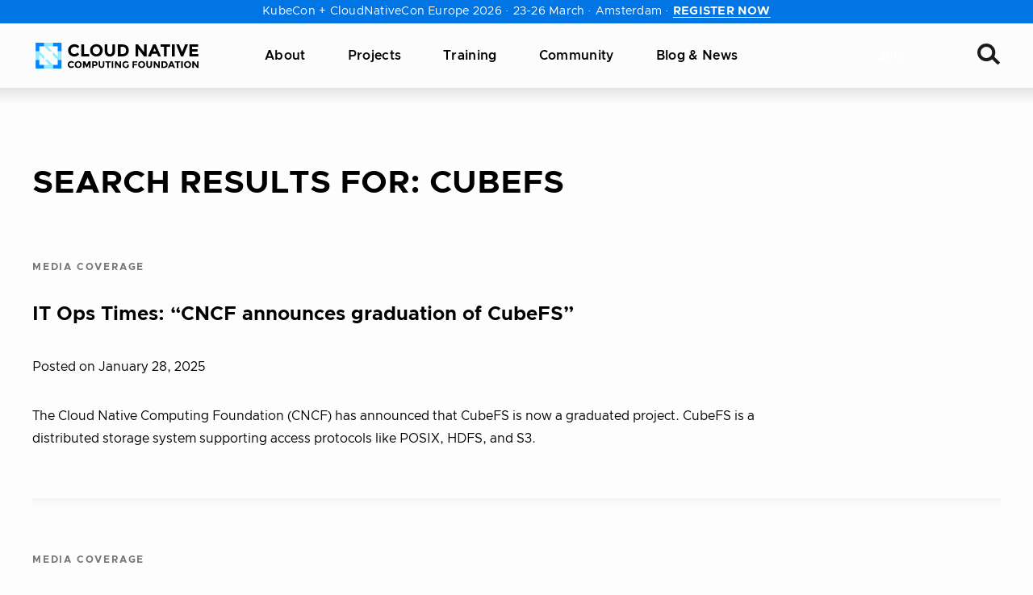

--- FILE ---
content_type: text/html; charset=UTF-8
request_url: https://www.cncf.io/?post_type=post&s=cubefs
body_size: 38682
content:
<!DOCTYPE html>
<html lang="en-US" class="no-focus-outline">

	<head>
		<meta charset="UTF-8">
		<meta name="viewport" content="width=device-width, initial-scale=1">
		<title>Search Results for “cubefs” | CNCF</title>

<!-- The SEO Framework by Sybre Waaijer -->
<meta name="robots" content="noindex,max-snippet:-1,max-image-preview:standard,max-video-preview:-1" />
<meta property="og:type" content="website" />
<meta property="og:locale" content="en_US" />
<meta property="og:site_name" content="CNCF" />
<meta property="og:title" content="Search Results for “cubefs”" />
<meta property="og:url" content="https://www.cncf.io/search/cubefs/" />
<meta property="og:image" content="https://www.cncf.io/wp-content/uploads/2022/05/cncf_social_share.jpg" />
<script type="application/ld+json">{"@context":"https://schema.org","@graph":[{"@type":"WebSite","@id":"https://www.cncf.io/#/schema/WebSite","url":"https://www.cncf.io/","name":"CNCF","inLanguage":"en-US","potentialAction":{"@type":"SearchAction","target":{"@type":"EntryPoint","urlTemplate":"https://www.cncf.io/search/{search_term_string}/"},"query-input":"required name=search_term_string"},"publisher":{"@type":"Organization","@id":"https://www.cncf.io/#/schema/Organization","name":"CNCF","url":"https://www.cncf.io/","sameAs":["https://www.facebook.com/CloudNativeComputingFoundation/","https://twitter.com/cloudnativefdn","https://www.instagram.com/humans.of.cloudnative/","https://www.youtube.com/c/cloudnativefdn","https://www.linkedin.com/company/cloud-native-computing-foundation/"],"logo":{"@type":"ImageObject","url":"https://www.cncf.io/wp-content/uploads/2022/11/cncf-logo-stacked.png","contentUrl":"https://www.cncf.io/wp-content/uploads/2022/11/cncf-logo-stacked.png","width":1293,"height":762,"contentSize":"12810"}}},{"@type":["CollectionPage","SearchResultsPage"],"@id":"https://www.cncf.io/search/cubefs/","url":"https://www.cncf.io/search/cubefs/","name":"Search Results for “cubefs” | CNCF","inLanguage":"en-US","isPartOf":{"@id":"https://www.cncf.io/#/schema/WebSite"},"breadcrumb":{"@type":"BreadcrumbList","@id":"https://www.cncf.io/#/schema/BreadcrumbList","itemListElement":[{"@type":"ListItem","position":1,"item":"https://www.cncf.io/","name":"CNCF"},{"@type":"ListItem","position":2,"name":"Search Results for “cubefs”"}]}}]}</script>
<!-- / The SEO Framework by Sybre Waaijer | 2.93ms meta | 0.08ms boot -->

<link rel='dns-prefetch' href='//lfx-segment.platform.linuxfoundation.org' />
<link rel='dns-prefetch' href='//www.cncf.io' />
<link rel='dns-prefetch' href='//js.hs-scripts.com' />
<link crossorigin href='//js.hscollectedforms.net' rel='preconnect' />
<link crossorigin href='//js.hs-banner.com' rel='preconnect' />
<link crossorigin href='//js.hs-analytics.net' rel='preconnect' />
<link crossorigin href='//js.hsforms.net' rel='preconnect' />
<link crossorigin href='//js.hs-scripts.com' rel='preconnect' />
<link crossorigin href='//landscape.cncf.io' rel='preconnect' />
<link crossorigin href='//cmp.osano.com' rel='preconnect' />
<link crossorigin href='//consent.api.osano.com' rel='preconnect' />
<link crossorigin href='//www.googletagmanager.com' rel='preconnect' />
<link crossorigin href='//www.gstatic.com' rel='preconnect' />
<link crossorigin href='//browser-update.org' rel='preconnect' />
<link crossorigin href='//js-agent.newrelic.com' rel='preconnect' />
<style id='wp-img-auto-sizes-contain-inline-css'>
img:is([sizes=auto i],[sizes^="auto," i]){contain-intrinsic-size:3000px 1500px}
/*# sourceURL=wp-img-auto-sizes-contain-inline-css */
</style>
<style id='wp-block-library-inline-css'>
:root{--wp-block-synced-color:#7a00df;--wp-block-synced-color--rgb:122,0,223;--wp-bound-block-color:var(--wp-block-synced-color);--wp-editor-canvas-background:#ddd;--wp-admin-theme-color:#007cba;--wp-admin-theme-color--rgb:0,124,186;--wp-admin-theme-color-darker-10:#006ba1;--wp-admin-theme-color-darker-10--rgb:0,107,160.5;--wp-admin-theme-color-darker-20:#005a87;--wp-admin-theme-color-darker-20--rgb:0,90,135;--wp-admin-border-width-focus:2px}@media (min-resolution:192dpi){:root{--wp-admin-border-width-focus:1.5px}}.wp-element-button{cursor:pointer}:root .has-very-light-gray-background-color{background-color:#eee}:root .has-very-dark-gray-background-color{background-color:#313131}:root .has-very-light-gray-color{color:#eee}:root .has-very-dark-gray-color{color:#313131}:root .has-vivid-green-cyan-to-vivid-cyan-blue-gradient-background{background:linear-gradient(135deg,#00d084,#0693e3)}:root .has-purple-crush-gradient-background{background:linear-gradient(135deg,#34e2e4,#4721fb 50%,#ab1dfe)}:root .has-hazy-dawn-gradient-background{background:linear-gradient(135deg,#faaca8,#dad0ec)}:root .has-subdued-olive-gradient-background{background:linear-gradient(135deg,#fafae1,#67a671)}:root .has-atomic-cream-gradient-background{background:linear-gradient(135deg,#fdd79a,#004a59)}:root .has-nightshade-gradient-background{background:linear-gradient(135deg,#330968,#31cdcf)}:root .has-midnight-gradient-background{background:linear-gradient(135deg,#020381,#2874fc)}:root{--wp--preset--font-size--normal:16px;--wp--preset--font-size--huge:42px}.has-regular-font-size{font-size:1em}.has-larger-font-size{font-size:2.625em}.has-normal-font-size{font-size:var(--wp--preset--font-size--normal)}.has-huge-font-size{font-size:var(--wp--preset--font-size--huge)}.has-text-align-center{text-align:center}.has-text-align-left{text-align:left}.has-text-align-right{text-align:right}.has-fit-text{white-space:nowrap!important}#end-resizable-editor-section{display:none}.aligncenter{clear:both}.items-justified-left{justify-content:flex-start}.items-justified-center{justify-content:center}.items-justified-right{justify-content:flex-end}.items-justified-space-between{justify-content:space-between}.screen-reader-text{border:0;clip-path:inset(50%);height:1px;margin:-1px;overflow:hidden;padding:0;position:absolute;width:1px;word-wrap:normal!important}.screen-reader-text:focus{background-color:#ddd;clip-path:none;color:#444;display:block;font-size:1em;height:auto;left:5px;line-height:normal;padding:15px 23px 14px;text-decoration:none;top:5px;width:auto;z-index:100000}html :where(.has-border-color){border-style:solid}html :where([style*=border-top-color]){border-top-style:solid}html :where([style*=border-right-color]){border-right-style:solid}html :where([style*=border-bottom-color]){border-bottom-style:solid}html :where([style*=border-left-color]){border-left-style:solid}html :where([style*=border-width]){border-style:solid}html :where([style*=border-top-width]){border-top-style:solid}html :where([style*=border-right-width]){border-right-style:solid}html :where([style*=border-bottom-width]){border-bottom-style:solid}html :where([style*=border-left-width]){border-left-style:solid}html :where(img[class*=wp-image-]){height:auto;max-width:100%}:where(figure){margin:0 0 1em}html :where(.is-position-sticky){--wp-admin--admin-bar--position-offset:var(--wp-admin--admin-bar--height,0px)}@media screen and (max-width:600px){html :where(.is-position-sticky){--wp-admin--admin-bar--position-offset:0px}}

/*# sourceURL=wp-block-library-inline-css */
</style><style id='wp-block-heading-inline-css'>
h1:where(.wp-block-heading).has-background,h2:where(.wp-block-heading).has-background,h3:where(.wp-block-heading).has-background,h4:where(.wp-block-heading).has-background,h5:where(.wp-block-heading).has-background,h6:where(.wp-block-heading).has-background{padding:1.25em 2.375em}h1.has-text-align-left[style*=writing-mode]:where([style*=vertical-lr]),h1.has-text-align-right[style*=writing-mode]:where([style*=vertical-rl]),h2.has-text-align-left[style*=writing-mode]:where([style*=vertical-lr]),h2.has-text-align-right[style*=writing-mode]:where([style*=vertical-rl]),h3.has-text-align-left[style*=writing-mode]:where([style*=vertical-lr]),h3.has-text-align-right[style*=writing-mode]:where([style*=vertical-rl]),h4.has-text-align-left[style*=writing-mode]:where([style*=vertical-lr]),h4.has-text-align-right[style*=writing-mode]:where([style*=vertical-rl]),h5.has-text-align-left[style*=writing-mode]:where([style*=vertical-lr]),h5.has-text-align-right[style*=writing-mode]:where([style*=vertical-rl]),h6.has-text-align-left[style*=writing-mode]:where([style*=vertical-lr]),h6.has-text-align-right[style*=writing-mode]:where([style*=vertical-rl]){rotate:180deg}
/*# sourceURL=https://www.cncf.io/wp/wp-includes/blocks/heading/style.min.css */
</style>
<style id='wp-block-list-inline-css'>
ol,ul{box-sizing:border-box}:root :where(.wp-block-list.has-background){padding:1.25em 2.375em}
/*# sourceURL=https://www.cncf.io/wp/wp-includes/blocks/list/style.min.css */
</style>
<style id='wp-block-paragraph-inline-css'>
.is-small-text{font-size:.875em}.is-regular-text{font-size:1em}.is-large-text{font-size:2.25em}.is-larger-text{font-size:3em}.has-drop-cap:not(:focus):first-letter{float:left;font-size:8.4em;font-style:normal;font-weight:100;line-height:.68;margin:.05em .1em 0 0;text-transform:uppercase}body.rtl .has-drop-cap:not(:focus):first-letter{float:none;margin-left:.1em}p.has-drop-cap.has-background{overflow:hidden}:root :where(p.has-background){padding:1.25em 2.375em}:where(p.has-text-color:not(.has-link-color)) a{color:inherit}p.has-text-align-left[style*="writing-mode:vertical-lr"],p.has-text-align-right[style*="writing-mode:vertical-rl"]{rotate:180deg}
/*# sourceURL=https://www.cncf.io/wp/wp-includes/blocks/paragraph/style.min.css */
</style>
<style id='global-styles-inline-css'>
:root{--wp--preset--aspect-ratio--square: 1;--wp--preset--aspect-ratio--4-3: 4/3;--wp--preset--aspect-ratio--3-4: 3/4;--wp--preset--aspect-ratio--3-2: 3/2;--wp--preset--aspect-ratio--2-3: 2/3;--wp--preset--aspect-ratio--16-9: 16/9;--wp--preset--aspect-ratio--9-16: 9/16;--wp--preset--color--black: #000000;--wp--preset--color--cyan-bluish-gray: #abb8c3;--wp--preset--color--white: #FFFFFF;--wp--preset--color--pale-pink: #f78da7;--wp--preset--color--vivid-red: #cf2e2e;--wp--preset--color--luminous-vivid-orange: #ff6900;--wp--preset--color--luminous-vivid-amber: #fcb900;--wp--preset--color--light-green-cyan: #7bdcb5;--wp--preset--color--vivid-green-cyan: #00d084;--wp--preset--color--pale-cyan-blue: #8ed1fc;--wp--preset--color--vivid-cyan-blue: #0693e3;--wp--preset--color--vivid-purple: #9b51e0;--wp--preset--color--pink-400: #d62293;--wp--preset--color--tertiary-400: #62a1ff;--wp--preset--color--gray-700: #747474;--wp--preset--color--gray-500: #c4c4c4;--wp--preset--color--gray-400: #e6e6e6;--wp--preset--color--gray-300: #eeeeee;--wp--preset--color--gray-200: #f8f8f8;--wp--preset--color--gray-100: #fcfcfc;--wp--preset--color--gray-050: #fdfdfd;--wp--preset--color--purple: #4A23CC;--wp--preset--gradient--vivid-cyan-blue-to-vivid-purple: linear-gradient(135deg,rgb(6,147,227) 0%,rgb(155,81,224) 100%);--wp--preset--gradient--light-green-cyan-to-vivid-green-cyan: linear-gradient(135deg,rgb(122,220,180) 0%,rgb(0,208,130) 100%);--wp--preset--gradient--luminous-vivid-amber-to-luminous-vivid-orange: linear-gradient(135deg,rgb(252,185,0) 0%,rgb(255,105,0) 100%);--wp--preset--gradient--luminous-vivid-orange-to-vivid-red: linear-gradient(135deg,rgb(255,105,0) 0%,rgb(207,46,46) 100%);--wp--preset--gradient--very-light-gray-to-cyan-bluish-gray: linear-gradient(135deg,rgb(238,238,238) 0%,rgb(169,184,195) 100%);--wp--preset--gradient--cool-to-warm-spectrum: linear-gradient(135deg,rgb(74,234,220) 0%,rgb(151,120,209) 20%,rgb(207,42,186) 40%,rgb(238,44,130) 60%,rgb(251,105,98) 80%,rgb(254,248,76) 100%);--wp--preset--gradient--blush-light-purple: linear-gradient(135deg,rgb(255,206,236) 0%,rgb(152,150,240) 100%);--wp--preset--gradient--blush-bordeaux: linear-gradient(135deg,rgb(254,205,165) 0%,rgb(254,45,45) 50%,rgb(107,0,62) 100%);--wp--preset--gradient--luminous-dusk: linear-gradient(135deg,rgb(255,203,112) 0%,rgb(199,81,192) 50%,rgb(65,88,208) 100%);--wp--preset--gradient--pale-ocean: linear-gradient(135deg,rgb(255,245,203) 0%,rgb(182,227,212) 50%,rgb(51,167,181) 100%);--wp--preset--gradient--electric-grass: linear-gradient(135deg,rgb(202,248,128) 0%,rgb(113,206,126) 100%);--wp--preset--gradient--midnight: linear-gradient(135deg,rgb(2,3,129) 0%,rgb(40,116,252) 100%);--wp--preset--font-size--small: 14px;--wp--preset--font-size--medium: 18px;--wp--preset--font-size--large: 20px;--wp--preset--font-size--x-large: 42px;--wp--preset--font-size--extra-small: 10px;--wp--preset--font-size--normal: 16px;--wp--preset--font-size--larger: 24px;--wp--preset--font-size--extra-large: 36px;--wp--preset--font-size--extra-extra-large: 46px;--wp--preset--font-family--primary: Clarity City,-apple-system,BlinkMacSystemFont,Segoe UI,Helvetica,Arial,sans-serif,Roboto,Ubuntu,Apple Color Emoji,Segoe UI Emoji,Segoe UI Symbol;--wp--preset--font-family--serif: Source Serif Pro, Apple Garamond, Baskerville, Times New Roman, Droid Serif, Times, Source Serif Pro, serif;--wp--preset--spacing--20: 0.44rem;--wp--preset--spacing--30: 0.67rem;--wp--preset--spacing--40: 1rem;--wp--preset--spacing--50: 1.5rem;--wp--preset--spacing--60: 2.25rem;--wp--preset--spacing--70: 3.38rem;--wp--preset--spacing--80: 5.06rem;--wp--preset--shadow--natural: 6px 6px 9px rgba(0, 0, 0, 0.2);--wp--preset--shadow--deep: 12px 12px 50px rgba(0, 0, 0, 0.4);--wp--preset--shadow--sharp: 6px 6px 0px rgba(0, 0, 0, 0.2);--wp--preset--shadow--outlined: 6px 6px 0px -3px rgb(255, 255, 255), 6px 6px rgb(0, 0, 0);--wp--preset--shadow--crisp: 6px 6px 0px rgb(0, 0, 0);}.wp-block-button .wp-block-button__link{--wp--preset--color--pink-400: #d62293;--wp--preset--color--black: #000000;}:root { --wp--style--global--content-size: 1200px;--wp--style--global--wide-size: 1200px; }:where(body) { margin: 0; }.wp-site-blocks > .alignleft { float: left; margin-right: 2em; }.wp-site-blocks > .alignright { float: right; margin-left: 2em; }.wp-site-blocks > .aligncenter { justify-content: center; margin-left: auto; margin-right: auto; }:where(.is-layout-flex){gap: 0.5em;}:where(.is-layout-grid){gap: 0.5em;}.is-layout-flow > .alignleft{float: left;margin-inline-start: 0;margin-inline-end: 2em;}.is-layout-flow > .alignright{float: right;margin-inline-start: 2em;margin-inline-end: 0;}.is-layout-flow > .aligncenter{margin-left: auto !important;margin-right: auto !important;}.is-layout-constrained > .alignleft{float: left;margin-inline-start: 0;margin-inline-end: 2em;}.is-layout-constrained > .alignright{float: right;margin-inline-start: 2em;margin-inline-end: 0;}.is-layout-constrained > .aligncenter{margin-left: auto !important;margin-right: auto !important;}.is-layout-constrained > :where(:not(.alignleft):not(.alignright):not(.alignfull)){max-width: var(--wp--style--global--content-size);margin-left: auto !important;margin-right: auto !important;}.is-layout-constrained > .alignwide{max-width: var(--wp--style--global--wide-size);}body .is-layout-flex{display: flex;}.is-layout-flex{flex-wrap: wrap;align-items: center;}.is-layout-flex > :is(*, div){margin: 0;}body .is-layout-grid{display: grid;}.is-layout-grid > :is(*, div){margin: 0;}body{background-color: var(--wp--preset--color--gray-050);color: var(--wp--preset--color--black);font-family: var(--wp--preset--font-family--primary);font-weight: 400;padding-top: 0px;padding-right: 0px;padding-bottom: 0px;padding-left: 0px;text-decoration: none;}a:where(:not(.wp-element-button)){color: var(--wp--preset--color--pink-400);font-weight: 700;text-decoration: none;}h1, h2, h3, h4, h5, h6{color: var(--wp--preset--color--black);font-weight: 700;}:root :where(.wp-element-button, .wp-block-button__link){background-color: var(--wp--preset--color--pink-400);border-radius: 5px;border-width: 0;color: var(--wp--preset--color--white);font-family: inherit;font-size: 16px;font-style: inherit;font-weight: 700;letter-spacing: 0.02em;line-height: 18px;padding-top: 11px;padding-right: 40px;padding-bottom: 11px;padding-left: 40px;text-decoration: none;text-transform: uppercase;}:root :where(.wp-element-button:visited, .wp-block-button__link:visited){color: var(--wp--preset--color--white);text-decoration: none;}:root :where(.wp-element-button:hover, .wp-block-button__link:hover){background-color: #c53490;color: var(--wp--preset--color--white);text-decoration: none;}.has-black-color{color: var(--wp--preset--color--black) !important;}.has-cyan-bluish-gray-color{color: var(--wp--preset--color--cyan-bluish-gray) !important;}.has-white-color{color: var(--wp--preset--color--white) !important;}.has-pale-pink-color{color: var(--wp--preset--color--pale-pink) !important;}.has-vivid-red-color{color: var(--wp--preset--color--vivid-red) !important;}.has-luminous-vivid-orange-color{color: var(--wp--preset--color--luminous-vivid-orange) !important;}.has-luminous-vivid-amber-color{color: var(--wp--preset--color--luminous-vivid-amber) !important;}.has-light-green-cyan-color{color: var(--wp--preset--color--light-green-cyan) !important;}.has-vivid-green-cyan-color{color: var(--wp--preset--color--vivid-green-cyan) !important;}.has-pale-cyan-blue-color{color: var(--wp--preset--color--pale-cyan-blue) !important;}.has-vivid-cyan-blue-color{color: var(--wp--preset--color--vivid-cyan-blue) !important;}.has-vivid-purple-color{color: var(--wp--preset--color--vivid-purple) !important;}.has-pink-400-color{color: var(--wp--preset--color--pink-400) !important;}.has-tertiary-400-color{color: var(--wp--preset--color--tertiary-400) !important;}.has-gray-700-color{color: var(--wp--preset--color--gray-700) !important;}.has-gray-500-color{color: var(--wp--preset--color--gray-500) !important;}.has-gray-400-color{color: var(--wp--preset--color--gray-400) !important;}.has-gray-300-color{color: var(--wp--preset--color--gray-300) !important;}.has-gray-200-color{color: var(--wp--preset--color--gray-200) !important;}.has-gray-100-color{color: var(--wp--preset--color--gray-100) !important;}.has-gray-050-color{color: var(--wp--preset--color--gray-050) !important;}.has-purple-color{color: var(--wp--preset--color--purple) !important;}.has-black-background-color{background-color: var(--wp--preset--color--black) !important;}.has-cyan-bluish-gray-background-color{background-color: var(--wp--preset--color--cyan-bluish-gray) !important;}.has-white-background-color{background-color: var(--wp--preset--color--white) !important;}.has-pale-pink-background-color{background-color: var(--wp--preset--color--pale-pink) !important;}.has-vivid-red-background-color{background-color: var(--wp--preset--color--vivid-red) !important;}.has-luminous-vivid-orange-background-color{background-color: var(--wp--preset--color--luminous-vivid-orange) !important;}.has-luminous-vivid-amber-background-color{background-color: var(--wp--preset--color--luminous-vivid-amber) !important;}.has-light-green-cyan-background-color{background-color: var(--wp--preset--color--light-green-cyan) !important;}.has-vivid-green-cyan-background-color{background-color: var(--wp--preset--color--vivid-green-cyan) !important;}.has-pale-cyan-blue-background-color{background-color: var(--wp--preset--color--pale-cyan-blue) !important;}.has-vivid-cyan-blue-background-color{background-color: var(--wp--preset--color--vivid-cyan-blue) !important;}.has-vivid-purple-background-color{background-color: var(--wp--preset--color--vivid-purple) !important;}.has-pink-400-background-color{background-color: var(--wp--preset--color--pink-400) !important;}.has-tertiary-400-background-color{background-color: var(--wp--preset--color--tertiary-400) !important;}.has-gray-700-background-color{background-color: var(--wp--preset--color--gray-700) !important;}.has-gray-500-background-color{background-color: var(--wp--preset--color--gray-500) !important;}.has-gray-400-background-color{background-color: var(--wp--preset--color--gray-400) !important;}.has-gray-300-background-color{background-color: var(--wp--preset--color--gray-300) !important;}.has-gray-200-background-color{background-color: var(--wp--preset--color--gray-200) !important;}.has-gray-100-background-color{background-color: var(--wp--preset--color--gray-100) !important;}.has-gray-050-background-color{background-color: var(--wp--preset--color--gray-050) !important;}.has-purple-background-color{background-color: var(--wp--preset--color--purple) !important;}.has-black-border-color{border-color: var(--wp--preset--color--black) !important;}.has-cyan-bluish-gray-border-color{border-color: var(--wp--preset--color--cyan-bluish-gray) !important;}.has-white-border-color{border-color: var(--wp--preset--color--white) !important;}.has-pale-pink-border-color{border-color: var(--wp--preset--color--pale-pink) !important;}.has-vivid-red-border-color{border-color: var(--wp--preset--color--vivid-red) !important;}.has-luminous-vivid-orange-border-color{border-color: var(--wp--preset--color--luminous-vivid-orange) !important;}.has-luminous-vivid-amber-border-color{border-color: var(--wp--preset--color--luminous-vivid-amber) !important;}.has-light-green-cyan-border-color{border-color: var(--wp--preset--color--light-green-cyan) !important;}.has-vivid-green-cyan-border-color{border-color: var(--wp--preset--color--vivid-green-cyan) !important;}.has-pale-cyan-blue-border-color{border-color: var(--wp--preset--color--pale-cyan-blue) !important;}.has-vivid-cyan-blue-border-color{border-color: var(--wp--preset--color--vivid-cyan-blue) !important;}.has-vivid-purple-border-color{border-color: var(--wp--preset--color--vivid-purple) !important;}.has-pink-400-border-color{border-color: var(--wp--preset--color--pink-400) !important;}.has-tertiary-400-border-color{border-color: var(--wp--preset--color--tertiary-400) !important;}.has-gray-700-border-color{border-color: var(--wp--preset--color--gray-700) !important;}.has-gray-500-border-color{border-color: var(--wp--preset--color--gray-500) !important;}.has-gray-400-border-color{border-color: var(--wp--preset--color--gray-400) !important;}.has-gray-300-border-color{border-color: var(--wp--preset--color--gray-300) !important;}.has-gray-200-border-color{border-color: var(--wp--preset--color--gray-200) !important;}.has-gray-100-border-color{border-color: var(--wp--preset--color--gray-100) !important;}.has-gray-050-border-color{border-color: var(--wp--preset--color--gray-050) !important;}.has-purple-border-color{border-color: var(--wp--preset--color--purple) !important;}.has-vivid-cyan-blue-to-vivid-purple-gradient-background{background: var(--wp--preset--gradient--vivid-cyan-blue-to-vivid-purple) !important;}.has-light-green-cyan-to-vivid-green-cyan-gradient-background{background: var(--wp--preset--gradient--light-green-cyan-to-vivid-green-cyan) !important;}.has-luminous-vivid-amber-to-luminous-vivid-orange-gradient-background{background: var(--wp--preset--gradient--luminous-vivid-amber-to-luminous-vivid-orange) !important;}.has-luminous-vivid-orange-to-vivid-red-gradient-background{background: var(--wp--preset--gradient--luminous-vivid-orange-to-vivid-red) !important;}.has-very-light-gray-to-cyan-bluish-gray-gradient-background{background: var(--wp--preset--gradient--very-light-gray-to-cyan-bluish-gray) !important;}.has-cool-to-warm-spectrum-gradient-background{background: var(--wp--preset--gradient--cool-to-warm-spectrum) !important;}.has-blush-light-purple-gradient-background{background: var(--wp--preset--gradient--blush-light-purple) !important;}.has-blush-bordeaux-gradient-background{background: var(--wp--preset--gradient--blush-bordeaux) !important;}.has-luminous-dusk-gradient-background{background: var(--wp--preset--gradient--luminous-dusk) !important;}.has-pale-ocean-gradient-background{background: var(--wp--preset--gradient--pale-ocean) !important;}.has-electric-grass-gradient-background{background: var(--wp--preset--gradient--electric-grass) !important;}.has-midnight-gradient-background{background: var(--wp--preset--gradient--midnight) !important;}.has-small-font-size{font-size: var(--wp--preset--font-size--small) !important;}.has-medium-font-size{font-size: var(--wp--preset--font-size--medium) !important;}.has-large-font-size{font-size: var(--wp--preset--font-size--large) !important;}.has-x-large-font-size{font-size: var(--wp--preset--font-size--x-large) !important;}.has-extra-small-font-size{font-size: var(--wp--preset--font-size--extra-small) !important;}.has-normal-font-size{font-size: var(--wp--preset--font-size--normal) !important;}.has-larger-font-size{font-size: var(--wp--preset--font-size--larger) !important;}.has-extra-large-font-size{font-size: var(--wp--preset--font-size--extra-large) !important;}.has-extra-extra-large-font-size{font-size: var(--wp--preset--font-size--extra-extra-large) !important;}.has-primary-font-family{font-family: var(--wp--preset--font-family--primary) !important;}.has-serif-font-family{font-family: var(--wp--preset--font-family--serif) !important;}.wp-block-button .wp-block-button__link.has-pink-400-color{color: var(--wp--preset--color--pink-400) !important;}.wp-block-button .wp-block-button__link.has-black-color{color: var(--wp--preset--color--black) !important;}.wp-block-button .wp-block-button__link.has-pink-400-background-color{background-color: var(--wp--preset--color--pink-400) !important;}.wp-block-button .wp-block-button__link.has-black-background-color{background-color: var(--wp--preset--color--black) !important;}.wp-block-button .wp-block-button__link.has-pink-400-border-color{border-color: var(--wp--preset--color--pink-400) !important;}.wp-block-button .wp-block-button__link.has-black-border-color{border-color: var(--wp--preset--color--black) !important;}
/*# sourceURL=global-styles-inline-css */
</style>

<link rel='stylesheet' id='search-filter-plugin-styles-css' href='https://www.cncf.io/wp-content/plugins/search-filter-pro/public/assets/css/search-filter.min.css?ver=2.5.21' media='all' />
<link rel='stylesheet' id='main-css' href='https://www.cncf.io/wp-content/themes/cncf-twenty-two/build/styles.min.css?ver=1768910772' media='all' />
<style id='wp-block-button-inline-css'>
.wp-block-button__link{align-content:center;box-sizing:border-box;cursor:pointer;display:inline-block;height:100%;text-align:center;word-break:break-word}.wp-block-button__link.aligncenter{text-align:center}.wp-block-button__link.alignright{text-align:right}:where(.wp-block-button__link){border-radius:9999px;box-shadow:none;padding:calc(.667em + 2px) calc(1.333em + 2px);text-decoration:none}.wp-block-button[style*=text-decoration] .wp-block-button__link{text-decoration:inherit}.wp-block-buttons>.wp-block-button.has-custom-width{max-width:none}.wp-block-buttons>.wp-block-button.has-custom-width .wp-block-button__link{width:100%}.wp-block-buttons>.wp-block-button.has-custom-font-size .wp-block-button__link{font-size:inherit}.wp-block-buttons>.wp-block-button.wp-block-button__width-25{width:calc(25% - var(--wp--style--block-gap, .5em)*.75)}.wp-block-buttons>.wp-block-button.wp-block-button__width-50{width:calc(50% - var(--wp--style--block-gap, .5em)*.5)}.wp-block-buttons>.wp-block-button.wp-block-button__width-75{width:calc(75% - var(--wp--style--block-gap, .5em)*.25)}.wp-block-buttons>.wp-block-button.wp-block-button__width-100{flex-basis:100%;width:100%}.wp-block-buttons.is-vertical>.wp-block-button.wp-block-button__width-25{width:25%}.wp-block-buttons.is-vertical>.wp-block-button.wp-block-button__width-50{width:50%}.wp-block-buttons.is-vertical>.wp-block-button.wp-block-button__width-75{width:75%}.wp-block-button.is-style-squared,.wp-block-button__link.wp-block-button.is-style-squared{border-radius:0}.wp-block-button.no-border-radius,.wp-block-button__link.no-border-radius{border-radius:0!important}:root :where(.wp-block-button .wp-block-button__link.is-style-outline),:root :where(.wp-block-button.is-style-outline>.wp-block-button__link){border:2px solid;padding:.667em 1.333em}:root :where(.wp-block-button .wp-block-button__link.is-style-outline:not(.has-text-color)),:root :where(.wp-block-button.is-style-outline>.wp-block-button__link:not(.has-text-color)){color:currentColor}:root :where(.wp-block-button .wp-block-button__link.is-style-outline:not(.has-background)),:root :where(.wp-block-button.is-style-outline>.wp-block-button__link:not(.has-background)){background-color:initial;background-image:none}
/*# sourceURL=https://www.cncf.io/wp/wp-includes/blocks/button/style.min.css */
</style>
<style id='wp-block-buttons-inline-css'>
.wp-block-buttons{box-sizing:border-box}.wp-block-buttons.is-vertical{flex-direction:column}.wp-block-buttons.is-vertical>.wp-block-button:last-child{margin-bottom:0}.wp-block-buttons>.wp-block-button{display:inline-block;margin:0}.wp-block-buttons.is-content-justification-left{justify-content:flex-start}.wp-block-buttons.is-content-justification-left.is-vertical{align-items:flex-start}.wp-block-buttons.is-content-justification-center{justify-content:center}.wp-block-buttons.is-content-justification-center.is-vertical{align-items:center}.wp-block-buttons.is-content-justification-right{justify-content:flex-end}.wp-block-buttons.is-content-justification-right.is-vertical{align-items:flex-end}.wp-block-buttons.is-content-justification-space-between{justify-content:space-between}.wp-block-buttons.aligncenter{text-align:center}.wp-block-buttons:not(.is-content-justification-space-between,.is-content-justification-right,.is-content-justification-left,.is-content-justification-center) .wp-block-button.aligncenter{margin-left:auto;margin-right:auto;width:100%}.wp-block-buttons[style*=text-decoration] .wp-block-button,.wp-block-buttons[style*=text-decoration] .wp-block-button__link{text-decoration:inherit}.wp-block-buttons.has-custom-font-size .wp-block-button__link{font-size:inherit}.wp-block-buttons .wp-block-button__link{width:100%}.wp-block-button.aligncenter{text-align:center}
/*# sourceURL=https://www.cncf.io/wp/wp-includes/blocks/buttons/style.min.css */
</style>
<script src="https://lfx-segment.platform.linuxfoundation.org/latest/lfx-segment-analytics.min.js" id="lfx-segment-js"></script>
<script id="lfx-segment-js-after">
if(window.LfxAnalytics&&window.LfxAnalytics.LfxSegmentsAnalytics){var analytics=window.LfxAnalytics.LfxSegmentsAnalytics.getInstance();analytics.init().then(function(){}).catch(function(error){console.error('Failed to initialize analytics:',error)});}else{console.warn('LfxAnalytics not found');}
//# sourceURL=lfx-segment-js-after
</script>
<script id="osano-js" data-type="lazy" data-src="https://cmp.osano.com/16A0DbT9yDNIaQkvZ/c3494b1e-ff3a-436f-978d-842e9a0bed27/osano.js?ver=1"></script>
<link rel="https://api.w.org/" href="https://www.cncf.io/wp-json/" /><!-- Google Tag Manager -->
<script data-type="lazy" data-src="[data-uri]"></script>
<!-- End Google Tag Manager -->
			<!-- DO NOT COPY THIS SNIPPET! Start of Page Analytics Tracking for HubSpot WordPress plugin v11.3.37-->
			<script class="hsq-set-content-id" data-content-id="listing-page">
				var _hsq = _hsq || [];
				_hsq.push(["setContentType", "listing-page"]);
			</script>
			<!-- DO NOT COPY THIS SNIPPET! End of Page Analytics Tracking for HubSpot WordPress plugin -->
				<meta name='referrer' content='strict-origin-when-cross-origin' />
			<link rel="icon"
			href="https://www.cncf.io/wp-content/themes/cncf-twenty-two/images/favicon.ico"
			sizes="any">
		<link rel="icon"
			href="https://www.cncf.io/wp-content/themes/cncf-twenty-two/images/favicon.svg"
			sizes="any" type="image/svg+xml">
		<link rel="apple-touch-icon"
			href="https://www.cncf.io/wp-content/themes/cncf-twenty-two/images/apple-touch-icon.png">
		<link rel="manifest"
			href="https://www.cncf.io/wp-content/themes/cncf-twenty-two/images/manifest.webmanifest">
		<meta name="theme-color" content="#000000">
		<meta http-equiv="X-UA-Compatible" content="IE=edge"><script type="text/javascript">(window.NREUM||(NREUM={})).init={ajax:{deny_list:["bam.nr-data.net"]},feature_flags:["soft_nav"]};(window.NREUM||(NREUM={})).loader_config={licenseKey:"NRJS-97e2229449e282c1bef",applicationID:"643908501",browserID:"653789889"};;/*! For license information please see nr-loader-rum-1.308.0.min.js.LICENSE.txt */
(()=>{var e,t,r={163:(e,t,r)=>{"use strict";r.d(t,{j:()=>E});var n=r(384),i=r(1741);var a=r(2555);r(860).K7.genericEvents;const s="experimental.resources",o="register",c=e=>{if(!e||"string"!=typeof e)return!1;try{document.createDocumentFragment().querySelector(e)}catch{return!1}return!0};var d=r(2614),u=r(944),l=r(8122);const f="[data-nr-mask]",g=e=>(0,l.a)(e,(()=>{const e={feature_flags:[],experimental:{allow_registered_children:!1,resources:!1},mask_selector:"*",block_selector:"[data-nr-block]",mask_input_options:{color:!1,date:!1,"datetime-local":!1,email:!1,month:!1,number:!1,range:!1,search:!1,tel:!1,text:!1,time:!1,url:!1,week:!1,textarea:!1,select:!1,password:!0}};return{ajax:{deny_list:void 0,block_internal:!0,enabled:!0,autoStart:!0},api:{get allow_registered_children(){return e.feature_flags.includes(o)||e.experimental.allow_registered_children},set allow_registered_children(t){e.experimental.allow_registered_children=t},duplicate_registered_data:!1},browser_consent_mode:{enabled:!1},distributed_tracing:{enabled:void 0,exclude_newrelic_header:void 0,cors_use_newrelic_header:void 0,cors_use_tracecontext_headers:void 0,allowed_origins:void 0},get feature_flags(){return e.feature_flags},set feature_flags(t){e.feature_flags=t},generic_events:{enabled:!0,autoStart:!0},harvest:{interval:30},jserrors:{enabled:!0,autoStart:!0},logging:{enabled:!0,autoStart:!0},metrics:{enabled:!0,autoStart:!0},obfuscate:void 0,page_action:{enabled:!0},page_view_event:{enabled:!0,autoStart:!0},page_view_timing:{enabled:!0,autoStart:!0},performance:{capture_marks:!1,capture_measures:!1,capture_detail:!0,resources:{get enabled(){return e.feature_flags.includes(s)||e.experimental.resources},set enabled(t){e.experimental.resources=t},asset_types:[],first_party_domains:[],ignore_newrelic:!0}},privacy:{cookies_enabled:!0},proxy:{assets:void 0,beacon:void 0},session:{expiresMs:d.wk,inactiveMs:d.BB},session_replay:{autoStart:!0,enabled:!1,preload:!1,sampling_rate:10,error_sampling_rate:100,collect_fonts:!1,inline_images:!1,fix_stylesheets:!0,mask_all_inputs:!0,get mask_text_selector(){return e.mask_selector},set mask_text_selector(t){c(t)?e.mask_selector="".concat(t,",").concat(f):""===t||null===t?e.mask_selector=f:(0,u.R)(5,t)},get block_class(){return"nr-block"},get ignore_class(){return"nr-ignore"},get mask_text_class(){return"nr-mask"},get block_selector(){return e.block_selector},set block_selector(t){c(t)?e.block_selector+=",".concat(t):""!==t&&(0,u.R)(6,t)},get mask_input_options(){return e.mask_input_options},set mask_input_options(t){t&&"object"==typeof t?e.mask_input_options={...t,password:!0}:(0,u.R)(7,t)}},session_trace:{enabled:!0,autoStart:!0},soft_navigations:{enabled:!0,autoStart:!0},spa:{enabled:!0,autoStart:!0},ssl:void 0,user_actions:{enabled:!0,elementAttributes:["id","className","tagName","type"]}}})());var p=r(6154),m=r(9324);let h=0;const v={buildEnv:m.F3,distMethod:m.Xs,version:m.xv,originTime:p.WN},b={consented:!1},y={appMetadata:{},get consented(){return this.session?.state?.consent||b.consented},set consented(e){b.consented=e},customTransaction:void 0,denyList:void 0,disabled:!1,harvester:void 0,isolatedBacklog:!1,isRecording:!1,loaderType:void 0,maxBytes:3e4,obfuscator:void 0,onerror:void 0,ptid:void 0,releaseIds:{},session:void 0,timeKeeper:void 0,registeredEntities:[],jsAttributesMetadata:{bytes:0},get harvestCount(){return++h}},_=e=>{const t=(0,l.a)(e,y),r=Object.keys(v).reduce((e,t)=>(e[t]={value:v[t],writable:!1,configurable:!0,enumerable:!0},e),{});return Object.defineProperties(t,r)};var w=r(5701);const x=e=>{const t=e.startsWith("http");e+="/",r.p=t?e:"https://"+e};var R=r(7836),k=r(3241);const A={accountID:void 0,trustKey:void 0,agentID:void 0,licenseKey:void 0,applicationID:void 0,xpid:void 0},S=e=>(0,l.a)(e,A),T=new Set;function E(e,t={},r,s){let{init:o,info:c,loader_config:d,runtime:u={},exposed:l=!0}=t;if(!c){const e=(0,n.pV)();o=e.init,c=e.info,d=e.loader_config}e.init=g(o||{}),e.loader_config=S(d||{}),c.jsAttributes??={},p.bv&&(c.jsAttributes.isWorker=!0),e.info=(0,a.D)(c);const f=e.init,m=[c.beacon,c.errorBeacon];T.has(e.agentIdentifier)||(f.proxy.assets&&(x(f.proxy.assets),m.push(f.proxy.assets)),f.proxy.beacon&&m.push(f.proxy.beacon),e.beacons=[...m],function(e){const t=(0,n.pV)();Object.getOwnPropertyNames(i.W.prototype).forEach(r=>{const n=i.W.prototype[r];if("function"!=typeof n||"constructor"===n)return;let a=t[r];e[r]&&!1!==e.exposed&&"micro-agent"!==e.runtime?.loaderType&&(t[r]=(...t)=>{const n=e[r](...t);return a?a(...t):n})})}(e),(0,n.US)("activatedFeatures",w.B)),u.denyList=[...f.ajax.deny_list||[],...f.ajax.block_internal?m:[]],u.ptid=e.agentIdentifier,u.loaderType=r,e.runtime=_(u),T.has(e.agentIdentifier)||(e.ee=R.ee.get(e.agentIdentifier),e.exposed=l,(0,k.W)({agentIdentifier:e.agentIdentifier,drained:!!w.B?.[e.agentIdentifier],type:"lifecycle",name:"initialize",feature:void 0,data:e.config})),T.add(e.agentIdentifier)}},384:(e,t,r)=>{"use strict";r.d(t,{NT:()=>s,US:()=>u,Zm:()=>o,bQ:()=>d,dV:()=>c,pV:()=>l});var n=r(6154),i=r(1863),a=r(1910);const s={beacon:"bam.nr-data.net",errorBeacon:"bam.nr-data.net"};function o(){return n.gm.NREUM||(n.gm.NREUM={}),void 0===n.gm.newrelic&&(n.gm.newrelic=n.gm.NREUM),n.gm.NREUM}function c(){let e=o();return e.o||(e.o={ST:n.gm.setTimeout,SI:n.gm.setImmediate||n.gm.setInterval,CT:n.gm.clearTimeout,XHR:n.gm.XMLHttpRequest,REQ:n.gm.Request,EV:n.gm.Event,PR:n.gm.Promise,MO:n.gm.MutationObserver,FETCH:n.gm.fetch,WS:n.gm.WebSocket},(0,a.i)(...Object.values(e.o))),e}function d(e,t){let r=o();r.initializedAgents??={},t.initializedAt={ms:(0,i.t)(),date:new Date},r.initializedAgents[e]=t}function u(e,t){o()[e]=t}function l(){return function(){let e=o();const t=e.info||{};e.info={beacon:s.beacon,errorBeacon:s.errorBeacon,...t}}(),function(){let e=o();const t=e.init||{};e.init={...t}}(),c(),function(){let e=o();const t=e.loader_config||{};e.loader_config={...t}}(),o()}},782:(e,t,r)=>{"use strict";r.d(t,{T:()=>n});const n=r(860).K7.pageViewTiming},860:(e,t,r)=>{"use strict";r.d(t,{$J:()=>u,K7:()=>c,P3:()=>d,XX:()=>i,Yy:()=>o,df:()=>a,qY:()=>n,v4:()=>s});const n="events",i="jserrors",a="browser/blobs",s="rum",o="browser/logs",c={ajax:"ajax",genericEvents:"generic_events",jserrors:i,logging:"logging",metrics:"metrics",pageAction:"page_action",pageViewEvent:"page_view_event",pageViewTiming:"page_view_timing",sessionReplay:"session_replay",sessionTrace:"session_trace",softNav:"soft_navigations",spa:"spa"},d={[c.pageViewEvent]:1,[c.pageViewTiming]:2,[c.metrics]:3,[c.jserrors]:4,[c.spa]:5,[c.ajax]:6,[c.sessionTrace]:7,[c.softNav]:8,[c.sessionReplay]:9,[c.logging]:10,[c.genericEvents]:11},u={[c.pageViewEvent]:s,[c.pageViewTiming]:n,[c.ajax]:n,[c.spa]:n,[c.softNav]:n,[c.metrics]:i,[c.jserrors]:i,[c.sessionTrace]:a,[c.sessionReplay]:a,[c.logging]:o,[c.genericEvents]:"ins"}},944:(e,t,r)=>{"use strict";r.d(t,{R:()=>i});var n=r(3241);function i(e,t){"function"==typeof console.debug&&(console.debug("New Relic Warning: https://github.com/newrelic/newrelic-browser-agent/blob/main/docs/warning-codes.md#".concat(e),t),(0,n.W)({agentIdentifier:null,drained:null,type:"data",name:"warn",feature:"warn",data:{code:e,secondary:t}}))}},1687:(e,t,r)=>{"use strict";r.d(t,{Ak:()=>d,Ze:()=>f,x3:()=>u});var n=r(3241),i=r(7836),a=r(3606),s=r(860),o=r(2646);const c={};function d(e,t){const r={staged:!1,priority:s.P3[t]||0};l(e),c[e].get(t)||c[e].set(t,r)}function u(e,t){e&&c[e]&&(c[e].get(t)&&c[e].delete(t),p(e,t,!1),c[e].size&&g(e))}function l(e){if(!e)throw new Error("agentIdentifier required");c[e]||(c[e]=new Map)}function f(e="",t="feature",r=!1){if(l(e),!e||!c[e].get(t)||r)return p(e,t);c[e].get(t).staged=!0,g(e)}function g(e){const t=Array.from(c[e]);t.every(([e,t])=>t.staged)&&(t.sort((e,t)=>e[1].priority-t[1].priority),t.forEach(([t])=>{c[e].delete(t),p(e,t)}))}function p(e,t,r=!0){const s=e?i.ee.get(e):i.ee,c=a.i.handlers;if(!s.aborted&&s.backlog&&c){if((0,n.W)({agentIdentifier:e,type:"lifecycle",name:"drain",feature:t}),r){const e=s.backlog[t],r=c[t];if(r){for(let t=0;e&&t<e.length;++t)m(e[t],r);Object.entries(r).forEach(([e,t])=>{Object.values(t||{}).forEach(t=>{t[0]?.on&&t[0]?.context()instanceof o.y&&t[0].on(e,t[1])})})}}s.isolatedBacklog||delete c[t],s.backlog[t]=null,s.emit("drain-"+t,[])}}function m(e,t){var r=e[1];Object.values(t[r]||{}).forEach(t=>{var r=e[0];if(t[0]===r){var n=t[1],i=e[3],a=e[2];n.apply(i,a)}})}},1738:(e,t,r)=>{"use strict";r.d(t,{U:()=>g,Y:()=>f});var n=r(3241),i=r(9908),a=r(1863),s=r(944),o=r(5701),c=r(3969),d=r(8362),u=r(860),l=r(4261);function f(e,t,r,a){const f=a||r;!f||f[e]&&f[e]!==d.d.prototype[e]||(f[e]=function(){(0,i.p)(c.xV,["API/"+e+"/called"],void 0,u.K7.metrics,r.ee),(0,n.W)({agentIdentifier:r.agentIdentifier,drained:!!o.B?.[r.agentIdentifier],type:"data",name:"api",feature:l.Pl+e,data:{}});try{return t.apply(this,arguments)}catch(e){(0,s.R)(23,e)}})}function g(e,t,r,n,s){const o=e.info;null===r?delete o.jsAttributes[t]:o.jsAttributes[t]=r,(s||null===r)&&(0,i.p)(l.Pl+n,[(0,a.t)(),t,r],void 0,"session",e.ee)}},1741:(e,t,r)=>{"use strict";r.d(t,{W:()=>a});var n=r(944),i=r(4261);class a{#e(e,...t){if(this[e]!==a.prototype[e])return this[e](...t);(0,n.R)(35,e)}addPageAction(e,t){return this.#e(i.hG,e,t)}register(e){return this.#e(i.eY,e)}recordCustomEvent(e,t){return this.#e(i.fF,e,t)}setPageViewName(e,t){return this.#e(i.Fw,e,t)}setCustomAttribute(e,t,r){return this.#e(i.cD,e,t,r)}noticeError(e,t){return this.#e(i.o5,e,t)}setUserId(e,t=!1){return this.#e(i.Dl,e,t)}setApplicationVersion(e){return this.#e(i.nb,e)}setErrorHandler(e){return this.#e(i.bt,e)}addRelease(e,t){return this.#e(i.k6,e,t)}log(e,t){return this.#e(i.$9,e,t)}start(){return this.#e(i.d3)}finished(e){return this.#e(i.BL,e)}recordReplay(){return this.#e(i.CH)}pauseReplay(){return this.#e(i.Tb)}addToTrace(e){return this.#e(i.U2,e)}setCurrentRouteName(e){return this.#e(i.PA,e)}interaction(e){return this.#e(i.dT,e)}wrapLogger(e,t,r){return this.#e(i.Wb,e,t,r)}measure(e,t){return this.#e(i.V1,e,t)}consent(e){return this.#e(i.Pv,e)}}},1863:(e,t,r)=>{"use strict";function n(){return Math.floor(performance.now())}r.d(t,{t:()=>n})},1910:(e,t,r)=>{"use strict";r.d(t,{i:()=>a});var n=r(944);const i=new Map;function a(...e){return e.every(e=>{if(i.has(e))return i.get(e);const t="function"==typeof e?e.toString():"",r=t.includes("[native code]"),a=t.includes("nrWrapper");return r||a||(0,n.R)(64,e?.name||t),i.set(e,r),r})}},2555:(e,t,r)=>{"use strict";r.d(t,{D:()=>o,f:()=>s});var n=r(384),i=r(8122);const a={beacon:n.NT.beacon,errorBeacon:n.NT.errorBeacon,licenseKey:void 0,applicationID:void 0,sa:void 0,queueTime:void 0,applicationTime:void 0,ttGuid:void 0,user:void 0,account:void 0,product:void 0,extra:void 0,jsAttributes:{},userAttributes:void 0,atts:void 0,transactionName:void 0,tNamePlain:void 0};function s(e){try{return!!e.licenseKey&&!!e.errorBeacon&&!!e.applicationID}catch(e){return!1}}const o=e=>(0,i.a)(e,a)},2614:(e,t,r)=>{"use strict";r.d(t,{BB:()=>s,H3:()=>n,g:()=>d,iL:()=>c,tS:()=>o,uh:()=>i,wk:()=>a});const n="NRBA",i="SESSION",a=144e5,s=18e5,o={STARTED:"session-started",PAUSE:"session-pause",RESET:"session-reset",RESUME:"session-resume",UPDATE:"session-update"},c={SAME_TAB:"same-tab",CROSS_TAB:"cross-tab"},d={OFF:0,FULL:1,ERROR:2}},2646:(e,t,r)=>{"use strict";r.d(t,{y:()=>n});class n{constructor(e){this.contextId=e}}},2843:(e,t,r)=>{"use strict";r.d(t,{G:()=>a,u:()=>i});var n=r(3878);function i(e,t=!1,r,i){(0,n.DD)("visibilitychange",function(){if(t)return void("hidden"===document.visibilityState&&e());e(document.visibilityState)},r,i)}function a(e,t,r){(0,n.sp)("pagehide",e,t,r)}},3241:(e,t,r)=>{"use strict";r.d(t,{W:()=>a});var n=r(6154);const i="newrelic";function a(e={}){try{n.gm.dispatchEvent(new CustomEvent(i,{detail:e}))}catch(e){}}},3606:(e,t,r)=>{"use strict";r.d(t,{i:()=>a});var n=r(9908);a.on=s;var i=a.handlers={};function a(e,t,r,a){s(a||n.d,i,e,t,r)}function s(e,t,r,i,a){a||(a="feature"),e||(e=n.d);var s=t[a]=t[a]||{};(s[r]=s[r]||[]).push([e,i])}},3878:(e,t,r)=>{"use strict";function n(e,t){return{capture:e,passive:!1,signal:t}}function i(e,t,r=!1,i){window.addEventListener(e,t,n(r,i))}function a(e,t,r=!1,i){document.addEventListener(e,t,n(r,i))}r.d(t,{DD:()=>a,jT:()=>n,sp:()=>i})},3969:(e,t,r)=>{"use strict";r.d(t,{TZ:()=>n,XG:()=>o,rs:()=>i,xV:()=>s,z_:()=>a});const n=r(860).K7.metrics,i="sm",a="cm",s="storeSupportabilityMetrics",o="storeEventMetrics"},4234:(e,t,r)=>{"use strict";r.d(t,{W:()=>a});var n=r(7836),i=r(1687);class a{constructor(e,t){this.agentIdentifier=e,this.ee=n.ee.get(e),this.featureName=t,this.blocked=!1}deregisterDrain(){(0,i.x3)(this.agentIdentifier,this.featureName)}}},4261:(e,t,r)=>{"use strict";r.d(t,{$9:()=>d,BL:()=>o,CH:()=>g,Dl:()=>_,Fw:()=>y,PA:()=>h,Pl:()=>n,Pv:()=>k,Tb:()=>l,U2:()=>a,V1:()=>R,Wb:()=>x,bt:()=>b,cD:()=>v,d3:()=>w,dT:()=>c,eY:()=>p,fF:()=>f,hG:()=>i,k6:()=>s,nb:()=>m,o5:()=>u});const n="api-",i="addPageAction",a="addToTrace",s="addRelease",o="finished",c="interaction",d="log",u="noticeError",l="pauseReplay",f="recordCustomEvent",g="recordReplay",p="register",m="setApplicationVersion",h="setCurrentRouteName",v="setCustomAttribute",b="setErrorHandler",y="setPageViewName",_="setUserId",w="start",x="wrapLogger",R="measure",k="consent"},5289:(e,t,r)=>{"use strict";r.d(t,{GG:()=>s,Qr:()=>c,sB:()=>o});var n=r(3878),i=r(6389);function a(){return"undefined"==typeof document||"complete"===document.readyState}function s(e,t){if(a())return e();const r=(0,i.J)(e),s=setInterval(()=>{a()&&(clearInterval(s),r())},500);(0,n.sp)("load",r,t)}function o(e){if(a())return e();(0,n.DD)("DOMContentLoaded",e)}function c(e){if(a())return e();(0,n.sp)("popstate",e)}},5607:(e,t,r)=>{"use strict";r.d(t,{W:()=>n});const n=(0,r(9566).bz)()},5701:(e,t,r)=>{"use strict";r.d(t,{B:()=>a,t:()=>s});var n=r(3241);const i=new Set,a={};function s(e,t){const r=t.agentIdentifier;a[r]??={},e&&"object"==typeof e&&(i.has(r)||(t.ee.emit("rumresp",[e]),a[r]=e,i.add(r),(0,n.W)({agentIdentifier:r,loaded:!0,drained:!0,type:"lifecycle",name:"load",feature:void 0,data:e})))}},6154:(e,t,r)=>{"use strict";r.d(t,{OF:()=>c,RI:()=>i,WN:()=>u,bv:()=>a,eN:()=>l,gm:()=>s,mw:()=>o,sb:()=>d});var n=r(1863);const i="undefined"!=typeof window&&!!window.document,a="undefined"!=typeof WorkerGlobalScope&&("undefined"!=typeof self&&self instanceof WorkerGlobalScope&&self.navigator instanceof WorkerNavigator||"undefined"!=typeof globalThis&&globalThis instanceof WorkerGlobalScope&&globalThis.navigator instanceof WorkerNavigator),s=i?window:"undefined"!=typeof WorkerGlobalScope&&("undefined"!=typeof self&&self instanceof WorkerGlobalScope&&self||"undefined"!=typeof globalThis&&globalThis instanceof WorkerGlobalScope&&globalThis),o=Boolean("hidden"===s?.document?.visibilityState),c=/iPad|iPhone|iPod/.test(s.navigator?.userAgent),d=c&&"undefined"==typeof SharedWorker,u=((()=>{const e=s.navigator?.userAgent?.match(/Firefox[/\s](\d+\.\d+)/);Array.isArray(e)&&e.length>=2&&e[1]})(),Date.now()-(0,n.t)()),l=()=>"undefined"!=typeof PerformanceNavigationTiming&&s?.performance?.getEntriesByType("navigation")?.[0]?.responseStart},6389:(e,t,r)=>{"use strict";function n(e,t=500,r={}){const n=r?.leading||!1;let i;return(...r)=>{n&&void 0===i&&(e.apply(this,r),i=setTimeout(()=>{i=clearTimeout(i)},t)),n||(clearTimeout(i),i=setTimeout(()=>{e.apply(this,r)},t))}}function i(e){let t=!1;return(...r)=>{t||(t=!0,e.apply(this,r))}}r.d(t,{J:()=>i,s:()=>n})},6630:(e,t,r)=>{"use strict";r.d(t,{T:()=>n});const n=r(860).K7.pageViewEvent},7699:(e,t,r)=>{"use strict";r.d(t,{It:()=>a,KC:()=>o,No:()=>i,qh:()=>s});var n=r(860);const i=16e3,a=1e6,s="SESSION_ERROR",o={[n.K7.logging]:!0,[n.K7.genericEvents]:!1,[n.K7.jserrors]:!1,[n.K7.ajax]:!1}},7836:(e,t,r)=>{"use strict";r.d(t,{P:()=>o,ee:()=>c});var n=r(384),i=r(8990),a=r(2646),s=r(5607);const o="nr@context:".concat(s.W),c=function e(t,r){var n={},s={},u={},l=!1;try{l=16===r.length&&d.initializedAgents?.[r]?.runtime.isolatedBacklog}catch(e){}var f={on:p,addEventListener:p,removeEventListener:function(e,t){var r=n[e];if(!r)return;for(var i=0;i<r.length;i++)r[i]===t&&r.splice(i,1)},emit:function(e,r,n,i,a){!1!==a&&(a=!0);if(c.aborted&&!i)return;t&&a&&t.emit(e,r,n);var o=g(n);m(e).forEach(e=>{e.apply(o,r)});var d=v()[s[e]];d&&d.push([f,e,r,o]);return o},get:h,listeners:m,context:g,buffer:function(e,t){const r=v();if(t=t||"feature",f.aborted)return;Object.entries(e||{}).forEach(([e,n])=>{s[n]=t,t in r||(r[t]=[])})},abort:function(){f._aborted=!0,Object.keys(f.backlog).forEach(e=>{delete f.backlog[e]})},isBuffering:function(e){return!!v()[s[e]]},debugId:r,backlog:l?{}:t&&"object"==typeof t.backlog?t.backlog:{},isolatedBacklog:l};return Object.defineProperty(f,"aborted",{get:()=>{let e=f._aborted||!1;return e||(t&&(e=t.aborted),e)}}),f;function g(e){return e&&e instanceof a.y?e:e?(0,i.I)(e,o,()=>new a.y(o)):new a.y(o)}function p(e,t){n[e]=m(e).concat(t)}function m(e){return n[e]||[]}function h(t){return u[t]=u[t]||e(f,t)}function v(){return f.backlog}}(void 0,"globalEE"),d=(0,n.Zm)();d.ee||(d.ee=c)},8122:(e,t,r)=>{"use strict";r.d(t,{a:()=>i});var n=r(944);function i(e,t){try{if(!e||"object"!=typeof e)return(0,n.R)(3);if(!t||"object"!=typeof t)return(0,n.R)(4);const r=Object.create(Object.getPrototypeOf(t),Object.getOwnPropertyDescriptors(t)),a=0===Object.keys(r).length?e:r;for(let s in a)if(void 0!==e[s])try{if(null===e[s]){r[s]=null;continue}Array.isArray(e[s])&&Array.isArray(t[s])?r[s]=Array.from(new Set([...e[s],...t[s]])):"object"==typeof e[s]&&"object"==typeof t[s]?r[s]=i(e[s],t[s]):r[s]=e[s]}catch(e){r[s]||(0,n.R)(1,e)}return r}catch(e){(0,n.R)(2,e)}}},8362:(e,t,r)=>{"use strict";r.d(t,{d:()=>a});var n=r(9566),i=r(1741);class a extends i.W{agentIdentifier=(0,n.LA)(16)}},8374:(e,t,r)=>{r.nc=(()=>{try{return document?.currentScript?.nonce}catch(e){}return""})()},8990:(e,t,r)=>{"use strict";r.d(t,{I:()=>i});var n=Object.prototype.hasOwnProperty;function i(e,t,r){if(n.call(e,t))return e[t];var i=r();if(Object.defineProperty&&Object.keys)try{return Object.defineProperty(e,t,{value:i,writable:!0,enumerable:!1}),i}catch(e){}return e[t]=i,i}},9324:(e,t,r)=>{"use strict";r.d(t,{F3:()=>i,Xs:()=>a,xv:()=>n});const n="1.308.0",i="PROD",a="CDN"},9566:(e,t,r)=>{"use strict";r.d(t,{LA:()=>o,bz:()=>s});var n=r(6154);const i="xxxxxxxx-xxxx-4xxx-yxxx-xxxxxxxxxxxx";function a(e,t){return e?15&e[t]:16*Math.random()|0}function s(){const e=n.gm?.crypto||n.gm?.msCrypto;let t,r=0;return e&&e.getRandomValues&&(t=e.getRandomValues(new Uint8Array(30))),i.split("").map(e=>"x"===e?a(t,r++).toString(16):"y"===e?(3&a()|8).toString(16):e).join("")}function o(e){const t=n.gm?.crypto||n.gm?.msCrypto;let r,i=0;t&&t.getRandomValues&&(r=t.getRandomValues(new Uint8Array(e)));const s=[];for(var o=0;o<e;o++)s.push(a(r,i++).toString(16));return s.join("")}},9908:(e,t,r)=>{"use strict";r.d(t,{d:()=>n,p:()=>i});var n=r(7836).ee.get("handle");function i(e,t,r,i,a){a?(a.buffer([e],i),a.emit(e,t,r)):(n.buffer([e],i),n.emit(e,t,r))}}},n={};function i(e){var t=n[e];if(void 0!==t)return t.exports;var a=n[e]={exports:{}};return r[e](a,a.exports,i),a.exports}i.m=r,i.d=(e,t)=>{for(var r in t)i.o(t,r)&&!i.o(e,r)&&Object.defineProperty(e,r,{enumerable:!0,get:t[r]})},i.f={},i.e=e=>Promise.all(Object.keys(i.f).reduce((t,r)=>(i.f[r](e,t),t),[])),i.u=e=>"nr-rum-1.308.0.min.js",i.o=(e,t)=>Object.prototype.hasOwnProperty.call(e,t),e={},t="NRBA-1.308.0.PROD:",i.l=(r,n,a,s)=>{if(e[r])e[r].push(n);else{var o,c;if(void 0!==a)for(var d=document.getElementsByTagName("script"),u=0;u<d.length;u++){var l=d[u];if(l.getAttribute("src")==r||l.getAttribute("data-webpack")==t+a){o=l;break}}if(!o){c=!0;var f={296:"sha512-+MIMDsOcckGXa1EdWHqFNv7P+JUkd5kQwCBr3KE6uCvnsBNUrdSt4a/3/L4j4TxtnaMNjHpza2/erNQbpacJQA=="};(o=document.createElement("script")).charset="utf-8",i.nc&&o.setAttribute("nonce",i.nc),o.setAttribute("data-webpack",t+a),o.src=r,0!==o.src.indexOf(window.location.origin+"/")&&(o.crossOrigin="anonymous"),f[s]&&(o.integrity=f[s])}e[r]=[n];var g=(t,n)=>{o.onerror=o.onload=null,clearTimeout(p);var i=e[r];if(delete e[r],o.parentNode&&o.parentNode.removeChild(o),i&&i.forEach(e=>e(n)),t)return t(n)},p=setTimeout(g.bind(null,void 0,{type:"timeout",target:o}),12e4);o.onerror=g.bind(null,o.onerror),o.onload=g.bind(null,o.onload),c&&document.head.appendChild(o)}},i.r=e=>{"undefined"!=typeof Symbol&&Symbol.toStringTag&&Object.defineProperty(e,Symbol.toStringTag,{value:"Module"}),Object.defineProperty(e,"__esModule",{value:!0})},i.p="https://js-agent.newrelic.com/",(()=>{var e={374:0,840:0};i.f.j=(t,r)=>{var n=i.o(e,t)?e[t]:void 0;if(0!==n)if(n)r.push(n[2]);else{var a=new Promise((r,i)=>n=e[t]=[r,i]);r.push(n[2]=a);var s=i.p+i.u(t),o=new Error;i.l(s,r=>{if(i.o(e,t)&&(0!==(n=e[t])&&(e[t]=void 0),n)){var a=r&&("load"===r.type?"missing":r.type),s=r&&r.target&&r.target.src;o.message="Loading chunk "+t+" failed: ("+a+": "+s+")",o.name="ChunkLoadError",o.type=a,o.request=s,n[1](o)}},"chunk-"+t,t)}};var t=(t,r)=>{var n,a,[s,o,c]=r,d=0;if(s.some(t=>0!==e[t])){for(n in o)i.o(o,n)&&(i.m[n]=o[n]);if(c)c(i)}for(t&&t(r);d<s.length;d++)a=s[d],i.o(e,a)&&e[a]&&e[a][0](),e[a]=0},r=self["webpackChunk:NRBA-1.308.0.PROD"]=self["webpackChunk:NRBA-1.308.0.PROD"]||[];r.forEach(t.bind(null,0)),r.push=t.bind(null,r.push.bind(r))})(),(()=>{"use strict";i(8374);var e=i(8362),t=i(860);const r=Object.values(t.K7);var n=i(163);var a=i(9908),s=i(1863),o=i(4261),c=i(1738);var d=i(1687),u=i(4234),l=i(5289),f=i(6154),g=i(944),p=i(384);const m=e=>f.RI&&!0===e?.privacy.cookies_enabled;function h(e){return!!(0,p.dV)().o.MO&&m(e)&&!0===e?.session_trace.enabled}var v=i(6389),b=i(7699);class y extends u.W{constructor(e,t){super(e.agentIdentifier,t),this.agentRef=e,this.abortHandler=void 0,this.featAggregate=void 0,this.loadedSuccessfully=void 0,this.onAggregateImported=new Promise(e=>{this.loadedSuccessfully=e}),this.deferred=Promise.resolve(),!1===e.init[this.featureName].autoStart?this.deferred=new Promise((t,r)=>{this.ee.on("manual-start-all",(0,v.J)(()=>{(0,d.Ak)(e.agentIdentifier,this.featureName),t()}))}):(0,d.Ak)(e.agentIdentifier,t)}importAggregator(e,t,r={}){if(this.featAggregate)return;const n=async()=>{let n;await this.deferred;try{if(m(e.init)){const{setupAgentSession:t}=await i.e(296).then(i.bind(i,3305));n=t(e)}}catch(e){(0,g.R)(20,e),this.ee.emit("internal-error",[e]),(0,a.p)(b.qh,[e],void 0,this.featureName,this.ee)}try{if(!this.#t(this.featureName,n,e.init))return(0,d.Ze)(this.agentIdentifier,this.featureName),void this.loadedSuccessfully(!1);const{Aggregate:i}=await t();this.featAggregate=new i(e,r),e.runtime.harvester.initializedAggregates.push(this.featAggregate),this.loadedSuccessfully(!0)}catch(e){(0,g.R)(34,e),this.abortHandler?.(),(0,d.Ze)(this.agentIdentifier,this.featureName,!0),this.loadedSuccessfully(!1),this.ee&&this.ee.abort()}};f.RI?(0,l.GG)(()=>n(),!0):n()}#t(e,r,n){if(this.blocked)return!1;switch(e){case t.K7.sessionReplay:return h(n)&&!!r;case t.K7.sessionTrace:return!!r;default:return!0}}}var _=i(6630),w=i(2614),x=i(3241);class R extends y{static featureName=_.T;constructor(e){var t;super(e,_.T),this.setupInspectionEvents(e.agentIdentifier),t=e,(0,c.Y)(o.Fw,function(e,r){"string"==typeof e&&("/"!==e.charAt(0)&&(e="/"+e),t.runtime.customTransaction=(r||"http://custom.transaction")+e,(0,a.p)(o.Pl+o.Fw,[(0,s.t)()],void 0,void 0,t.ee))},t),this.importAggregator(e,()=>i.e(296).then(i.bind(i,3943)))}setupInspectionEvents(e){const t=(t,r)=>{t&&(0,x.W)({agentIdentifier:e,timeStamp:t.timeStamp,loaded:"complete"===t.target.readyState,type:"window",name:r,data:t.target.location+""})};(0,l.sB)(e=>{t(e,"DOMContentLoaded")}),(0,l.GG)(e=>{t(e,"load")}),(0,l.Qr)(e=>{t(e,"navigate")}),this.ee.on(w.tS.UPDATE,(t,r)=>{(0,x.W)({agentIdentifier:e,type:"lifecycle",name:"session",data:r})})}}class k extends e.d{constructor(e){var t;(super(),f.gm)?(this.features={},(0,p.bQ)(this.agentIdentifier,this),this.desiredFeatures=new Set(e.features||[]),this.desiredFeatures.add(R),(0,n.j)(this,e,e.loaderType||"agent"),t=this,(0,c.Y)(o.cD,function(e,r,n=!1){if("string"==typeof e){if(["string","number","boolean"].includes(typeof r)||null===r)return(0,c.U)(t,e,r,o.cD,n);(0,g.R)(40,typeof r)}else(0,g.R)(39,typeof e)},t),function(e){(0,c.Y)(o.Dl,function(t,r=!1){if("string"!=typeof t&&null!==t)return void(0,g.R)(41,typeof t);const n=e.info.jsAttributes["enduser.id"];r&&null!=n&&n!==t?(0,a.p)(o.Pl+"setUserIdAndResetSession",[t],void 0,"session",e.ee):(0,c.U)(e,"enduser.id",t,o.Dl,!0)},e)}(this),function(e){(0,c.Y)(o.nb,function(t){if("string"==typeof t||null===t)return(0,c.U)(e,"application.version",t,o.nb,!1);(0,g.R)(42,typeof t)},e)}(this),function(e){(0,c.Y)(o.d3,function(){e.ee.emit("manual-start-all")},e)}(this),function(e){(0,c.Y)(o.Pv,function(t=!0){if("boolean"==typeof t){if((0,a.p)(o.Pl+o.Pv,[t],void 0,"session",e.ee),e.runtime.consented=t,t){const t=e.features.page_view_event;t.onAggregateImported.then(e=>{const r=t.featAggregate;e&&!r.sentRum&&r.sendRum()})}}else(0,g.R)(65,typeof t)},e)}(this),this.run()):(0,g.R)(21)}get config(){return{info:this.info,init:this.init,loader_config:this.loader_config,runtime:this.runtime}}get api(){return this}run(){try{const e=function(e){const t={};return r.forEach(r=>{t[r]=!!e[r]?.enabled}),t}(this.init),n=[...this.desiredFeatures];n.sort((e,r)=>t.P3[e.featureName]-t.P3[r.featureName]),n.forEach(r=>{if(!e[r.featureName]&&r.featureName!==t.K7.pageViewEvent)return;if(r.featureName===t.K7.spa)return void(0,g.R)(67);const n=function(e){switch(e){case t.K7.ajax:return[t.K7.jserrors];case t.K7.sessionTrace:return[t.K7.ajax,t.K7.pageViewEvent];case t.K7.sessionReplay:return[t.K7.sessionTrace];case t.K7.pageViewTiming:return[t.K7.pageViewEvent];default:return[]}}(r.featureName).filter(e=>!(e in this.features));n.length>0&&(0,g.R)(36,{targetFeature:r.featureName,missingDependencies:n}),this.features[r.featureName]=new r(this)})}catch(e){(0,g.R)(22,e);for(const e in this.features)this.features[e].abortHandler?.();const t=(0,p.Zm)();delete t.initializedAgents[this.agentIdentifier]?.features,delete this.sharedAggregator;return t.ee.get(this.agentIdentifier).abort(),!1}}}var A=i(2843),S=i(782);class T extends y{static featureName=S.T;constructor(e){super(e,S.T),f.RI&&((0,A.u)(()=>(0,a.p)("docHidden",[(0,s.t)()],void 0,S.T,this.ee),!0),(0,A.G)(()=>(0,a.p)("winPagehide",[(0,s.t)()],void 0,S.T,this.ee)),this.importAggregator(e,()=>i.e(296).then(i.bind(i,2117))))}}var E=i(3969);class I extends y{static featureName=E.TZ;constructor(e){super(e,E.TZ),f.RI&&document.addEventListener("securitypolicyviolation",e=>{(0,a.p)(E.xV,["Generic/CSPViolation/Detected"],void 0,this.featureName,this.ee)}),this.importAggregator(e,()=>i.e(296).then(i.bind(i,9623)))}}new k({features:[R,T,I],loaderType:"lite"})})()})();</script>
		<style>
		html {
			visibility: hidden;
		}
		</style>
	</head>

	<body class="search search-results wp-embed-responsive wp-theme-cncf-twenty-two">
		<!-- Google Tag Manager (noscript) -->
<noscript><iframe src="https://www.googletagmanager.com/ns.html?id=GTM-KNXFWV"
height="0" width="0" style="display:none;visibility:hidden"></iframe></noscript>
<!-- End Google Tag Manager (noscript) -->

				<a class="skip-link" href="#maincontent">Skip to content</a>
				<a class="skip-link"
			href="https://www.cncf.io/accessibility-statement/">Accessibility
			help</a>
		

<div class="hello-bar" role="banner"
	style="background-color: #0175e4; color: #ffffff">
	<div class="container wrap">
		<p>KubeCon + CloudNativeCon Europe 2026 · 23-26 March · Amsterdam · <a href="https://events.linuxfoundation.org/kubecon-cloudnativecon-europe/?utm_source=cncf&amp;utm_medium=subpage&amp;utm_campaign=18269725-KubeCon-EU-2026&amp;utm_content=hello-bar"><strong>REGISTER NOW</strong></a></p>
	</div>
</div>

<header class="header">
	<div class="container wrap">

				<div class="logo">
			<a href="/" title="Cloud Native Computing Foundation">
				<img loading="eager" decoding="async" fetchpriority="high"
					src="https://www.cncf.io/wp-content/uploads/2023/04/cncf-main-site-logo.svg"
					width="210" height="40"
					alt="Cloud Native Computing Foundation">
			</a>
		</div>
		
		<nav class="main-menu">
			<ul class="main-menu__wrapper">
				<li class="menu-item-has-children">
					<a href="#"><span>About</span></a>
					<div class="sub-menu">
						<div class="col-container">
							<div class="col1">
								<ul id="menu-about_01" class="menu"><li id="menu-item-71611" class="menu-item menu-item-type-custom menu-item-object-custom menu-item-71611 lf-menu-title">Discover CNCF</li>
<li id="menu-item-112411" class="menu-item menu-item-type-post_type menu-item-object-page menu-item-112411"><a href="https://www.cncf.io/membership-hub/">Membership Hub<span class="lf-menu-description">Learn about all the benefits of being a CNCF Member</span></a></li>
<li id="menu-item-71617" class="menu-item menu-item-type-post_type menu-item-object-page menu-item-71617"><a href="https://www.cncf.io/people/technical-oversight-committee/">Technical Oversight Committee<span class="lf-menu-description">The TOC defines CNCF’s technical vision and provides experienced technical leadership to the cloud native community</span></a></li>
<li id="menu-item-71618" class="menu-item menu-item-type-post_type menu-item-object-page menu-item-71618"><a href="https://www.cncf.io/people/governing-board/">Governing Board<span class="lf-menu-description">The GB is responsible for marketing, business oversight, and budget decisions for CNCF</span></a></li>
<li id="menu-item-102485" class="menu-item menu-item-type-post_type menu-item-object-page menu-item-102485"><a href="https://www.cncf.io/people/end-user-technical-advisory-board/">End User Technical Advisory Board<span class="lf-menu-description">The End User TAB serves as the voice of the end users in CNCF community decisions</span></a></li>
<li id="menu-item-72396" class="menu-item menu-item-type-post_type menu-item-object-page menu-item-72396"><a href="https://www.cncf.io/people/ambassadors/">Ambassadors<span class="lf-menu-description">Meet our Ambassadors—experienced practitioners passionate about helping others learn about cloud native technologies</span></a></li>
</ul>							</div>
							<div class="col2">
								<ul id="menu-about_02" class="menu"><li id="menu-item-71619" class="menu-item menu-item-type-custom menu-item-object-custom menu-item-71619 lf-menu-title">Additional Info</li>
<li id="menu-item-102486" class="menu-item menu-item-type-post_type menu-item-object-page menu-item-102486"><a href="https://www.cncf.io/about/who-we-are/">Who We Are</a></li>
<li id="menu-item-112412" class="menu-item menu-item-type-post_type menu-item-object-page menu-item-112412"><a href="https://www.cncf.io/about/members/">Member Listing</a></li>
<li id="menu-item-74274" class="menu-item menu-item-type-post_type menu-item-object-page menu-item-74274"><a href="https://www.cncf.io/conduct/">Code of Conduct</a></li>
<li id="menu-item-118514" class="menu-item menu-item-type-post_type menu-item-object-page menu-item-118514"><a href="https://www.cncf.io/policies/">Policies</a></li>
<li id="menu-item-71620" class="menu-item menu-item-type-post_type menu-item-object-page menu-item-71620"><a href="https://www.cncf.io/people/staff/">Staff</a></li>
<li id="menu-item-71621" class="menu-item menu-item-type-post_type menu-item-object-page menu-item-71621"><a href="https://www.cncf.io/about/faq/">FAQ</a></li>
<li id="menu-item-71622" class="menu-item menu-item-type-post_type menu-item-object-page menu-item-71622"><a href="https://www.cncf.io/about/contact/">Contact Us</a></li>
</ul>							</div>
							<div class="col3">

								<ul class="menu">
									<li class="lf-menu-title">Featured Reads
									</li>
								</ul>
								<div class="columns-one">
									<div class="main-menu-item">
	<div
		class="main-menu-item__image-wrapper not-sticky">
				<a href="https://www.cncf.io/reports/cncf-annual-report-2024/"
			title="CNCF Annual Report 2024" class="main-menu-item__link">
			<img width="194" height="102" loading="lazy" decoding="async" class="main-menu-item__image" src="https://www.cncf.io/wp-content/uploads/2025/04/CNCF-Annual-Report-snackable-194x102.jpg" srcset="https://www.cncf.io/wp-content/uploads/2025/04/CNCF-Annual-Report-snackable-194x102.jpg 194w, https://www.cncf.io/wp-content/uploads/2025/04/CNCF-Annual-Report-snackable-300x157.jpg 300w, https://www.cncf.io/wp-content/uploads/2025/04/CNCF-Annual-Report-snackable-1024x536.jpg 1024w, https://www.cncf.io/wp-content/uploads/2025/04/CNCF-Annual-Report-snackable-768x402.jpg 768w, https://www.cncf.io/wp-content/uploads/2025/04/CNCF-Annual-Report-snackable-388x204.jpg 388w, https://www.cncf.io/wp-content/uploads/2025/04/CNCF-Annual-Report-snackable-776x408.jpg 776w, https://www.cncf.io/wp-content/uploads/2025/04/CNCF-Annual-Report-snackable-1552x816.jpg 1552w, https://www.cncf.io/wp-content/uploads/2025/04/CNCF-Annual-Report-snackable-900x471.jpg 900w, https://www.cncf.io/wp-content/uploads/2025/04/CNCF-Annual-Report-snackable-1800x942.jpg 1800w, https://www.cncf.io/wp-content/uploads/2025/04/CNCF-Annual-Report-snackable-382x200.jpg 382w, https://www.cncf.io/wp-content/uploads/2025/04/CNCF-Annual-Report-snackable-765x400.jpg 765w, https://www.cncf.io/wp-content/uploads/2025/04/CNCF-Annual-Report-snackable-590x310.jpg 590w, https://www.cncf.io/wp-content/uploads/2025/04/CNCF-Annual-Report-snackable-1180x620.jpg 1180w" sizes="(max-width: 200px) 100vw, 200px" alt="CNCF Annual Report 2024">		</a>
	</div>
	<div class="main-menu-item__text-wrapper">
				<a class="author-category" title="See more in Annual category" href="https://www.cncf.io/reports/?_sft_lf-report-type=annual">Annual Report</a>
		
		<span class="main-menu-item__title">
			<a href="https://www.cncf.io/reports/cncf-annual-report-2024/"
				title="CNCF Annual Report 2024">CNCF Annual Report 2024</a>
		</span>
		<span
			class="main-menu-item__date">May 19, 2025</span>
	</div>
</div>
<div class="main-menu-item">
	<div
		class="main-menu-item__image-wrapper not-sticky">
				<a href="https://www.cncf.io/reports/the-cncf-annual-cloud-native-survey/"
			title="The CNCF Annual Cloud Native Survey: The Infrastructure of AI&#8217;s Future" class="main-menu-item__link">
			<img width="194" height="102" loading="lazy" decoding="async" class="main-menu-item__image" src="https://www.cncf.io/wp-content/uploads/2026/01/Screenshot-2026-01-20-at-00.12.00-194x102.png" srcset="https://www.cncf.io/wp-content/uploads/2026/01/Screenshot-2026-01-20-at-00.12.00-194x102.png 194w, https://www.cncf.io/wp-content/uploads/2026/01/Screenshot-2026-01-20-at-00.12.00-388x204.png 388w, https://www.cncf.io/wp-content/uploads/2026/01/Screenshot-2026-01-20-at-00.12.00-776x408.png 776w, https://www.cncf.io/wp-content/uploads/2026/01/Screenshot-2026-01-20-at-00.12.00-1552x816.png 1552w, https://www.cncf.io/wp-content/uploads/2026/01/Screenshot-2026-01-20-at-00.12.00-590x310.png 590w, https://www.cncf.io/wp-content/uploads/2026/01/Screenshot-2026-01-20-at-00.12.00-1180x620.png 1180w" sizes="(max-width: 200px) 100vw, 200px" alt="The CNCF Annual Cloud Native Survey: The Infrastructure of AI&#8217;s Future">		</a>
	</div>
	<div class="main-menu-item__text-wrapper">
		
		<span class="main-menu-item__title">
			<a href="https://www.cncf.io/reports/the-cncf-annual-cloud-native-survey/"
				title="The CNCF Annual Cloud Native Survey: The Infrastructure of AI&#8217;s Future">The CNCF Annual Cloud Native Survey: The Infrastructure of AI&#8217;s Future</a>
		</span>
		<span
			class="main-menu-item__date">January 20, 2026</span>
	</div>
</div>

<div class="main-menu-item">
	<div class="main-menu-item__image-wrapper">

		<a href="https://events.linuxfoundation.org/kubecon-cloudnativecon-europe-2026/?utm_source=cncf&#038;utm_medium=homepage&#038;utm_campaign=18269725-KubeCon-EU-2026&#038;utm_content=big-banner"
			title="KubeCon + CloudNativeCon Europe 2026"
			class="main-menu-item__link main-menu-item__event">

			<!-- event start  -->
			<div class="main-menu-item__event-overlay"
				style="background-color: rgba(40, 116, 166, 0.9) ">
			</div>

			<figure class="main-menu-item__event-bg-figure">
				<img width="194" height="102" loading="lazy" decoding="async" class="main-menu-item__event-bg-image" src="https://www.cncf.io/wp-content/uploads/2024/11/Screenshot-2024-11-06-at-10.29.56 AM-194x102.jpg" srcset="https://www.cncf.io/wp-content/uploads/2024/11/Screenshot-2024-11-06-at-10.29.56 AM-194x102.jpg 194w, https://www.cncf.io/wp-content/uploads/2024/11/Screenshot-2024-11-06-at-10.29.56 AM-388x204.jpg 388w, https://www.cncf.io/wp-content/uploads/2024/11/Screenshot-2024-11-06-at-10.29.56 AM-776x408.jpg 776w, https://www.cncf.io/wp-content/uploads/2024/11/Screenshot-2024-11-06-at-10.29.56 AM-590x310.jpg 590w, https://www.cncf.io/wp-content/uploads/2024/11/Screenshot-2024-11-06-at-10.29.56 AM-1180x620.jpg 1180w" sizes="(max-width: 200px) 100vw, 200px" alt="KubeCon + CloudNativeCon Europe 2026">			</figure>

			<div class="main-menu-item__event-content">
				<div>
						<img decoding="async" loading="lazy" class="main-menu-item__event-logo" src="https://www.cncf.io/wp-content/uploads/2024/11/kceu26-white.svg" alt="KubeCon + CloudNativeCon Europe 2026" width="411" height="187">					<h4><span
							class="main-menu-item__event-city">Amsterdam, Netherlands</span>
					</h4>
				</div>
			</div>

		</a>
	</div>
	<div class="main-menu-item__text-wrapper">

		<a class="author-category" title="See more in Events"
			href="https://www.cncf.io/events">Next Event</a>

		<span class="main-menu-item__title">
			<a href="https://events.linuxfoundation.org/kubecon-cloudnativecon-europe-2026/?utm_source=cncf&#038;utm_medium=homepage&#038;utm_campaign=18269725-KubeCon-EU-2026&#038;utm_content=big-banner"
				title="KubeCon + CloudNativeCon Europe 2026">KubeCon + CloudNativeCon Europe 2026</a>
		</span>
		<span class="main-menu-item__date">
		March 23-26, 2026</span>
	</div>
</div>
								</div>
							</div>
						</div>
					</div>
				</li>
				<li class="menu-item-has-children"><a
						href="#"><span>Projects</span></a>
					<div class="sub-menu">
						<div class="col-container">
							<div class="col1">
								<ul id="menu-projects_01" class="menu"><li id="menu-item-71623" class="menu-item menu-item-type-custom menu-item-object-custom menu-item-71623 lf-menu-title">CNCF Projects</li>
<li id="menu-item-71624" class="menu-item menu-item-type-post_type menu-item-object-page menu-item-71624"><a href="https://www.cncf.io/projects/">Graduated<span class="lf-menu-description">Projects considered stable, widely adopted, and production ready, attracting thousands of contributors</span></a></li>
<li id="menu-item-71625" class="menu-item menu-item-type-post_type menu-item-object-page menu-item-71625"><a href="https://www.cncf.io/projects/">Incubating<span class="lf-menu-description">Projects used successfully in production by a small number users with a healthy pool of contributors</span></a></li>
<li id="menu-item-71626" class="menu-item menu-item-type-post_type menu-item-object-page menu-item-71626"><a href="https://www.cncf.io/sandbox-projects/">Sandbox<span class="lf-menu-description">Experimental projects not yet widely tested in production on the bleeding edge of technology</span></a></li>
<li id="menu-item-71627" class="menu-item menu-item-type-post_type menu-item-object-page menu-item-71627"><a href="https://www.cncf.io/archived-projects/">Archived<span class="lf-menu-description">Projects that have reached the end of their lifecycle and have become inactive</span></a></li>
<li id="menu-item-94549" class="menu-item menu-item-type-post_type menu-item-object-page menu-item-94549"><a href="https://www.cncf.io/project-metrics/">Project Metrics<span class="lf-menu-description">View metrics of CNCF projects moving through maturity levels</span></a></li>
</ul>							</div>
							<div class="col2">
								<ul id="menu-projects_02" class="menu"><li id="menu-item-71628" class="menu-item menu-item-type-custom menu-item-object-custom menu-item-71628 lf-menu-title">Get Involved</li>
<li id="menu-item-71629" class="menu-item menu-item-type-custom menu-item-object-custom menu-item-71629"><a href="https://contribute.cncf.io"><span class="lf-external-link">Contribute</span><span class="lf-menu-description">Join the 150K+ folx in #TeamCloudNative who’ve contributed their expertise to CNCF hosted projects</span></a></li>
<li id="menu-item-103342" class="menu-item menu-item-type-custom menu-item-object-custom menu-item-103342"><a href="https://contribute.cncf.io/resources/project-services/"><span class="lf-external-link">Services for CNCF Projects</span><span class="lf-menu-description">CNCF services for our open source projects – from marketing to legal services</span></a></li>
<li id="menu-item-71632" class="menu-item menu-item-type-custom menu-item-object-custom menu-item-71632"><a href="https://landscape.cncf.io"><span class="lf-external-link">Cloud Native Landscape</span><span class="lf-menu-description">A comprehensive categorical overview of projects and product offerings in the cloud native space</span></a></li>
<li id="menu-item-71631" class="menu-item menu-item-type-custom menu-item-object-custom menu-item-71631"><a href="/reports/?_sft_lf-report-type=project-journey">Project Journey Reports<span class="lf-menu-description">Showing how CNCF has impacted the progress and growth of various graduated projects</span></a></li>
<li id="menu-item-71633" class="menu-item menu-item-type-custom menu-item-object-custom menu-item-71633"><a href="/project-tools/">Project Tools<span class="lf-menu-description">Quick links to tools and resources for your CNCF project</span></a></li>
</ul>							</div>
							<div class="col3">
								<ul class="menu">
									<li class="lf-menu-title">Latest Project Journey Reports
									</li>
								</ul>
								<div class="columns-one">
									<div class="main-menu-item">
	<div
		class="main-menu-item__image-wrapper not-sticky">
				<a href="https://www.cncf.io/reports/cilium-project-journey-report-jp/"
			title="Cilium Project Journey Report – Japanese translation" class="main-menu-item__link">
			<img width="194" height="102" loading="lazy" decoding="async" class="main-menu-item__image" src="https://www.cncf.io/wp-content/uploads/2025/01/cilium-p-j-jp-194x102.png" srcset="https://www.cncf.io/wp-content/uploads/2025/01/cilium-p-j-jp-194x102.png 194w, https://www.cncf.io/wp-content/uploads/2025/01/cilium-p-j-jp-300x158.png 300w, https://www.cncf.io/wp-content/uploads/2025/01/cilium-p-j-jp-1024x538.png 1024w, https://www.cncf.io/wp-content/uploads/2025/01/cilium-p-j-jp-768x403.png 768w, https://www.cncf.io/wp-content/uploads/2025/01/cilium-p-j-jp-388x204.png 388w, https://www.cncf.io/wp-content/uploads/2025/01/cilium-p-j-jp-776x408.png 776w, https://www.cncf.io/wp-content/uploads/2025/01/cilium-p-j-jp-1552x816.png 1552w, https://www.cncf.io/wp-content/uploads/2025/01/cilium-p-j-jp-900x473.png 900w, https://www.cncf.io/wp-content/uploads/2025/01/cilium-p-j-jp-381x200.png 381w, https://www.cncf.io/wp-content/uploads/2025/01/cilium-p-j-jp-761x400.png 761w, https://www.cncf.io/wp-content/uploads/2025/01/cilium-p-j-jp-590x310.png 590w, https://www.cncf.io/wp-content/uploads/2025/01/cilium-p-j-jp-1180x620.png 1180w, https://www.cncf.io/wp-content/uploads/2025/01/cilium-p-j-jp.png 1799w" sizes="(max-width: 200px) 100vw, 200px" alt="Cilium Project Journey Report – Japanese translation">		</a>
	</div>
	<div class="main-menu-item__text-wrapper">
				<a class="author-category" title="See more in Project Journey category" href="https://www.cncf.io/reports/?_sft_lf-report-type=project-journey">Project Journey Report</a>
		
		<span class="main-menu-item__title">
			<a href="https://www.cncf.io/reports/cilium-project-journey-report-jp/"
				title="Cilium Project Journey Report – Japanese translation">Cilium Project Journey Report – Japanese translation</a>
		</span>
		<span
			class="main-menu-item__date">November 11, 2024</span>
	</div>
</div>
<div class="main-menu-item">
	<div
		class="main-menu-item__image-wrapper not-sticky">
				<a href="https://www.cncf.io/reports/cilium-project-journey-report/"
			title="Cilium Project Journey Report" class="main-menu-item__link">
			<img width="194" height="102" loading="lazy" decoding="async" class="main-menu-item__image" src="https://www.cncf.io/wp-content/uploads/2024/11/Cilium-Project-Journey-194x102.jpg" srcset="https://www.cncf.io/wp-content/uploads/2024/11/Cilium-Project-Journey-194x102.jpg 194w, https://www.cncf.io/wp-content/uploads/2024/11/Cilium-Project-Journey-300x158.jpg 300w, https://www.cncf.io/wp-content/uploads/2024/11/Cilium-Project-Journey-1024x538.jpg 1024w, https://www.cncf.io/wp-content/uploads/2024/11/Cilium-Project-Journey-768x404.jpg 768w, https://www.cncf.io/wp-content/uploads/2024/11/Cilium-Project-Journey-388x204.jpg 388w, https://www.cncf.io/wp-content/uploads/2024/11/Cilium-Project-Journey-776x408.jpg 776w, https://www.cncf.io/wp-content/uploads/2024/11/Cilium-Project-Journey-1552x816.jpg 1552w, https://www.cncf.io/wp-content/uploads/2024/11/Cilium-Project-Journey-900x473.jpg 900w, https://www.cncf.io/wp-content/uploads/2024/11/Cilium-Project-Journey-1800x946.jpg 1800w, https://www.cncf.io/wp-content/uploads/2024/11/Cilium-Project-Journey-381x200.jpg 381w, https://www.cncf.io/wp-content/uploads/2024/11/Cilium-Project-Journey-761x400.jpg 761w, https://www.cncf.io/wp-content/uploads/2024/11/Cilium-Project-Journey-590x310.jpg 590w, https://www.cncf.io/wp-content/uploads/2024/11/Cilium-Project-Journey-1180x620.jpg 1180w" sizes="(max-width: 200px) 100vw, 200px" alt="Cilium Project Journey Report">		</a>
	</div>
	<div class="main-menu-item__text-wrapper">
				<a class="author-category" title="See more in Project Journey category" href="https://www.cncf.io/reports/?_sft_lf-report-type=project-journey">Project Journey Report</a>
		
		<span class="main-menu-item__title">
			<a href="https://www.cncf.io/reports/cilium-project-journey-report/"
				title="Cilium Project Journey Report">Cilium Project Journey Report</a>
		</span>
		<span
			class="main-menu-item__date">November 11, 2024</span>
	</div>
</div>
<div class="main-menu-item">
	<div
		class="main-menu-item__image-wrapper not-sticky">
				<a href="https://www.cncf.io/reports/etcd-project-journey-report/"
			title="etcd Project Journey Report" class="main-menu-item__link">
			<img width="194" height="102" loading="lazy" decoding="async" class="main-menu-item__image" src="https://www.cncf.io/wp-content/uploads/2024/09/etcd-Project-Journey-590x310-1-194x102.jpg" srcset="https://www.cncf.io/wp-content/uploads/2024/09/etcd-Project-Journey-590x310-1-194x102.jpg 194w, https://www.cncf.io/wp-content/uploads/2024/09/etcd-Project-Journey-590x310-1-300x158.jpg 300w, https://www.cncf.io/wp-content/uploads/2024/09/etcd-Project-Journey-590x310-1-1024x538.jpg 1024w, https://www.cncf.io/wp-content/uploads/2024/09/etcd-Project-Journey-590x310-1-768x404.jpg 768w, https://www.cncf.io/wp-content/uploads/2024/09/etcd-Project-Journey-590x310-1-388x204.jpg 388w, https://www.cncf.io/wp-content/uploads/2024/09/etcd-Project-Journey-590x310-1-776x408.jpg 776w, https://www.cncf.io/wp-content/uploads/2024/09/etcd-Project-Journey-590x310-1-900x473.jpg 900w, https://www.cncf.io/wp-content/uploads/2024/09/etcd-Project-Journey-590x310-1-380x200.jpg 380w, https://www.cncf.io/wp-content/uploads/2024/09/etcd-Project-Journey-590x310-1-761x400.jpg 761w, https://www.cncf.io/wp-content/uploads/2024/09/etcd-Project-Journey-590x310-1-590x310.jpg 590w, https://www.cncf.io/wp-content/uploads/2024/09/etcd-Project-Journey-590x310-1-1180x620.jpg 1180w, https://www.cncf.io/wp-content/uploads/2024/09/etcd-Project-Journey-590x310-1.jpg 1229w" sizes="(max-width: 200px) 100vw, 200px" alt="etcd Project Journey Report">		</a>
	</div>
	<div class="main-menu-item__text-wrapper">
				<a class="author-category" title="See more in Project Journey category" href="https://www.cncf.io/reports/?_sft_lf-report-type=project-journey">Project Journey Report</a>
		
		<span class="main-menu-item__title">
			<a href="https://www.cncf.io/reports/etcd-project-journey-report/"
				title="etcd Project Journey Report">etcd Project Journey Report</a>
		</span>
		<span
			class="main-menu-item__date">September 25, 2024</span>
	</div>
</div>
								</div>

							</div>
						</div>
					</div>
				</li>
				<li class="menu-item-has-children"><a
						href="#"><span>Training</span></a>
					<div class="sub-menu">
						<div class="col-container">
							<div class="col1">
								<ul id="menu-certifications_01" class="menu"><li id="menu-item-71634" class="menu-item menu-item-type-custom menu-item-object-custom menu-item-71634 lf-menu-title">Become an expert</li>
<li id="menu-item-97034" class="menu-item menu-item-type-post_type menu-item-object-page menu-item-97034"><a href="https://www.cncf.io/training/">Training Overview<span class="lf-menu-description">Find your path to cloud native success with training and certificates from the pioneer of cloud-native technology</span></a></li>
<li id="menu-item-97032" class="menu-item menu-item-type-post_type menu-item-object-page menu-item-97032"><a href="https://www.cncf.io/training/certification/">Certifications<span class="lf-menu-description">Get certified by the only authoritative source for cloud-native certification accepted by industry</span></a></li>
<li id="menu-item-97033" class="menu-item menu-item-type-post_type menu-item-object-page menu-item-97033"><a href="https://www.cncf.io/training/courses/">Courses<span class="lf-menu-description">Learn the basics of cloud native or train for a certification with training courses built in collaboration with the Linux Foundation</span></a></li>
<li id="menu-item-104457" class="menu-item menu-item-type-post_type menu-item-object-page menu-item-104457"><a href="https://www.cncf.io/training/kubestronaut/">Kubestronaut Program<span class="lf-menu-description">Uplevel your Kubernetes skills</span></a></li>
</ul>							</div>
							<div class="col2">
								<ul id="menu-certifications_02" class="menu"><li id="menu-item-71638" class="menu-item menu-item-type-custom menu-item-object-custom menu-item-71638 lf-menu-title">Additional Resources</li>
<li id="menu-item-71642" class="menu-item menu-item-type-post_type menu-item-object-page menu-item-71642"><a href="https://www.cncf.io/training/kubernetes-cloud-native-training-partners/">Kubernetes Training Partners<span class="lf-menu-description">Find a qualified KCNTP to prepare for your next certification</span></a></li>
<li id="menu-item-104420" class="menu-item menu-item-type-post_type menu-item-object-page menu-item-104420"><a href="https://www.cncf.io/training/cncf-endorsed-content/">CNCF Endorsed Content<span class="lf-menu-description">Training materials that match strict criteria</span></a></li>
<li id="menu-item-71640" class="menu-item menu-item-type-post_type menu-item-object-page menu-item-71640"><a href="https://www.cncf.io/training/certification/software-conformance/">Certified Kubernetes<span class="lf-menu-description">Software conformance ensures your versions of CNCF projects support the required APIs</span></a></li>
<li id="menu-item-72609" class="menu-item menu-item-type-post_type menu-item-object-page menu-item-72609"><a href="https://www.cncf.io/training/certification/cnf/">Cloud Native Network Function Certification (Beta)<span class="lf-menu-description">CNF Certification ensures applications demonstrate cloud native best practices</span></a></li>
<li id="menu-item-71643" class="menu-item menu-item-type-post_type menu-item-object-page menu-item-71643"><a href="https://www.cncf.io/training/certification/kcsp/">Kubernetes Certified Service Provider<span class="lf-menu-description">KCSPs have deep experience helping enterprises successfully adopt cloud native technologies</span></a></li>
</ul>							</div>
							<div class="col3">
								<ul class="menu">
									<li class="lf-menu-title">Recommended Links
									</li>
								</ul>

								<div class="columns-one">

									<div class="main-menu-item promotion-item">
	<div
		class="main-menu-item__image-wrapper">
		<a href="https://www.cncf.io/enduser/"
			title="Save $10K on Cloud Native" class="main-menu-item__link">
			<img width="2048" height="1365" loading="lazy" decoding="async" class="main-menu-item__image" src="https://www.cncf.io/wp-content/uploads/2022/05/45581516234_606446e424_k.jpg" srcset="https://www.cncf.io/wp-content/uploads/2022/05/45581516234_606446e424_k.jpg 2048w, https://www.cncf.io/wp-content/uploads/2022/05/45581516234_606446e424_k-300x200.jpg 300w, https://www.cncf.io/wp-content/uploads/2022/05/45581516234_606446e424_k-768x512.jpg 768w, https://www.cncf.io/wp-content/uploads/2022/05/45581516234_606446e424_k-1024x683.jpg 1024w, https://www.cncf.io/wp-content/uploads/2022/05/45581516234_606446e424_k-1536x1024.jpg 1536w, https://www.cncf.io/wp-content/uploads/2022/05/45581516234_606446e424_k-900x600.jpg 900w, https://www.cncf.io/wp-content/uploads/2022/05/45581516234_606446e424_k-1800x1200.jpg 1800w, https://www.cncf.io/wp-content/uploads/2022/05/45581516234_606446e424_k-600x400.jpg 600w" sizes="(max-width: 400px) 100vw, 400px" alt="Save $10K on Cloud Native">		</a>
	</div>

	<div class="main-menu-item__text-wrapper">

	<span class="main-menu-item__title">
			<a href="https://www.cncf.io/enduser/"
				title="Save $10K on Cloud Native">Save $10K on Cloud Native</a>
	</span>

	<p class="main-menu-item__body">Enroll your company as a CNCF End User and save more than $10K in training and conference costs</p>

	<p class="is-style-link-cta"><a href="https://www.cncf.io/enduser/">Become an End User</a></p>

	</div>
</div>

									</div>

							</div>
						</div>
					</div>

				</li>
				<li class="menu-item-has-children"><a
						href="#"><span>Community</span></a>
					<div class="sub-menu">
						<div class="col-container">
							<div class="col1">
								<ul id="menu-community_01" class="menu"><li id="menu-item-71644" class="menu-item menu-item-type-custom menu-item-object-custom menu-item-71644 lf-menu-title">Take Part</li>
<li id="menu-item-71645" class="menu-item menu-item-type-post_type menu-item-object-page menu-item-71645"><a href="https://www.cncf.io/enduser/">End User Community<span class="lf-menu-description">Join our vendor-neutral community using cloud native technologies to build products and services</span></a></li>
<li id="menu-item-71646" class="menu-item menu-item-type-post_type menu-item-object-page menu-item-71646"><a href="https://www.cncf.io/events/">Events<span class="lf-menu-description">Meet #TeamCloudNative and CNCF staff at events around the world</span></a></li>
<li id="menu-item-71648" class="menu-item menu-item-type-post_type menu-item-object-page menu-item-71648"><a href="https://www.cncf.io/case-studies/">Case Studies<span class="lf-menu-description">Read real-world case studies about the impact cloud native projects are having on organizations around the world</span></a></li>
<li id="menu-item-126301" class="menu-item menu-item-type-post_type menu-item-object-page menu-item-126301"><a href="https://www.cncf.io/humans-of-cloud-native/">Humans of Cloud Native<span class="lf-menu-description">Read stories of amazing individuals and their contributions</span></a></li>
<li id="menu-item-120507" class="menu-item menu-item-type-post_type menu-item-object-page menu-item-120507"><a href="https://www.cncf.io/heroes/">The Cloud Native Heroes Challenge<span class="lf-menu-description">Be a cloud native hero! Help us defeat patent trolls to earn swag and prizes</span></a></li>
</ul>							</div>
							<div class="col2">
								<ul id="menu-community_02" class="menu"><li id="menu-item-71651" class="menu-item menu-item-type-custom menu-item-object-custom menu-item-71651 lf-menu-title">Community Content</li>
<li id="menu-item-72395" class="menu-item menu-item-type-post_type menu-item-object-page menu-item-72395"><a href="https://www.cncf.io/online-programs/">Online Programs<span class="lf-menu-description">Watch our free online programs for the latest insights into cloud native technologies and projects</span></a></li>
<li id="menu-item-71653" class="menu-item menu-item-type-custom menu-item-object-custom menu-item-71653"><a href="https://community.cncf.io"><span class="lf-external-link">Community Groups</span><span class="lf-menu-description">Join #TeamCloudNative at events and meetups near you</span></a></li>
<li id="menu-item-71654" class="menu-item menu-item-type-post_type menu-item-object-page menu-item-71654"><a href="https://www.cncf.io/phippy/">Phippy &#038; Friends<span class="lf-menu-description">Phippy explains core cloud native concepts in simple terms through stories perfect for all ages</span></a></li>
<li id="menu-item-71655" class="menu-item menu-item-type-custom menu-item-object-custom menu-item-71655"><a href="https://glossary.cncf.io"><span class="lf-external-link">Cloud Native Glossary</span><span class="lf-menu-description">Explore cloud native concepts in clear and simple language – no technical knowledge required!</span></a></li>
</ul>							</div>
							<div class="col3">
								<ul id="menu-community_03" class="menu"><li id="menu-item-71656" class="menu-item menu-item-type-custom menu-item-object-custom menu-item-71656 lf-menu-title">Additional Resources</li>
<li id="menu-item-71657" class="has-icon icon-job menu-item menu-item-type-custom menu-item-object-custom menu-item-71657"><a href="https://jobs.cncf.io"><span class="lf-external-link">Job Board</span></a></li>
<li id="menu-item-71658" class="has-icon icon-slack menu-item menu-item-type-custom menu-item-object-custom menu-item-71658"><a href="https://slack.cncf.io/"><span class="lf-external-link">Slack</span></a></li>
<li id="menu-item-71659" class="has-icon icon-mailing menu-item menu-item-type-custom menu-item-object-custom menu-item-71659"><a href="https://lists.cncf.io/g/main/subgroups"><span class="lf-external-link">Mailing Lists</span></a></li>
<li id="menu-item-71660" class="has-icon icon-store menu-item menu-item-type-custom menu-item-object-custom menu-item-71660"><a href="https://store.cncf.io"><span class="lf-external-link">Store</span></a></li>
<li id="menu-item-153440" class="menu-item menu-item-type-post_type menu-item-object-page menu-item-153440"><a href="https://www.cncf.io/calendar/">Calendar</a></li>
</ul>							</div>
						</div>
					</div>

				</li>
				<li class="menu-item-has-children"><a href="#"><span>Blog &
							News</span></a>
					<div class="sub-menu">
						<div class="col-container">
							<div class="col1">
								<ul id="menu-blog_01" class="menu"><li id="menu-item-71662" class="menu-item menu-item-type-custom menu-item-object-custom menu-item-71662 lf-menu-title">All the news</li>
<li id="menu-item-71663" class="menu-item menu-item-type-taxonomy menu-item-object-category menu-item-71663"><a href="https://www.cncf.io/blog/">Blog<span class="lf-menu-description">Catch up on the latest happenings and technical insights from #TeamCloudNative</span></a></li>
<li id="menu-item-71664" class="menu-item menu-item-type-taxonomy menu-item-object-category menu-item-71664"><a href="https://www.cncf.io/announcements/">Announcements<span class="lf-menu-description">Media releases and official CNCF announcements</span></a></li>
<li id="menu-item-71665" class="menu-item menu-item-type-taxonomy menu-item-object-category menu-item-71665"><a href="https://www.cncf.io/news/">News<span class="lf-menu-description">CNCF projects and #TeamCloudNative in the media</span></a></li>
<li id="menu-item-71666" class="menu-item menu-item-type-post_type menu-item-object-page menu-item-71666"><a href="https://www.cncf.io/reports/">Reports<span class="lf-menu-description">Read transparent, in-depth reports on our organization, events, and projects</span></a></li>
</ul>							</div>
							<div class="col2">
								<ul id="menu-blog_02" class="menu"><li id="menu-item-71667" class="menu-item menu-item-type-custom menu-item-object-custom menu-item-71667 lf-menu-title">Media Resources</li>
<li id="menu-item-75049" class="menu-item menu-item-type-post_type menu-item-object-page menu-item-75049"><a href="https://www.cncf.io/brand-guidelines/">Brand Guidelines</a></li>
<li id="menu-item-71668" class="menu-item menu-item-type-custom menu-item-object-custom menu-item-71668"><a href="https://github.com/cncf/artwork"><span class="lf-external-link">Project Logos</span></a></li>
<li id="menu-item-71669" class="menu-item menu-item-type-custom menu-item-object-custom menu-item-71669"><a href="https://www.youtube.com/c/cloudnativefdn"><span class="lf-external-link">Videos</span></a></li>
<li id="menu-item-71670" class="menu-item menu-item-type-custom menu-item-object-custom menu-item-71670"><a href="https://www.flickr.com/photos/143247548@N03/albums/"><span class="lf-external-link">Pictures</span></a></li>
</ul>							</div>
							<div class="col3">
								<ul class="menu">
									<li class="lf-menu-title">Latest Blog Posts
									</li>
								</ul>

																<div class="columns-one">
									<div class="main-menu-item">
	<div
		class="main-menu-item__image-wrapper not-sticky">
				<a href="https://www.cncf.io/blog/2026/01/21/platform-engineering-maintenance-pitfalls-and-smart-strategies-to-stay-ahead/"
			title="Platform engineering maintenance pitfalls and smart strategies to stay ahead" class="main-menu-item__link">
			<img width="194" height="102" loading="lazy" decoding="async" class="main-menu-item__image" src="https://www.cncf.io/wp-content/uploads/2026/01/Platform-engineering-maintenance-pitfalls-and-smart-strategies-to-stay-ahead-194x102.jpg" srcset="https://www.cncf.io/wp-content/uploads/2026/01/Platform-engineering-maintenance-pitfalls-and-smart-strategies-to-stay-ahead-194x102.jpg 194w, https://www.cncf.io/wp-content/uploads/2026/01/Platform-engineering-maintenance-pitfalls-and-smart-strategies-to-stay-ahead-300x158.jpg 300w, https://www.cncf.io/wp-content/uploads/2026/01/Platform-engineering-maintenance-pitfalls-and-smart-strategies-to-stay-ahead-1024x538.jpg 1024w, https://www.cncf.io/wp-content/uploads/2026/01/Platform-engineering-maintenance-pitfalls-and-smart-strategies-to-stay-ahead-768x403.jpg 768w, https://www.cncf.io/wp-content/uploads/2026/01/Platform-engineering-maintenance-pitfalls-and-smart-strategies-to-stay-ahead-388x204.jpg 388w, https://www.cncf.io/wp-content/uploads/2026/01/Platform-engineering-maintenance-pitfalls-and-smart-strategies-to-stay-ahead-776x408.jpg 776w, https://www.cncf.io/wp-content/uploads/2026/01/Platform-engineering-maintenance-pitfalls-and-smart-strategies-to-stay-ahead-1552x816.jpg 1552w, https://www.cncf.io/wp-content/uploads/2026/01/Platform-engineering-maintenance-pitfalls-and-smart-strategies-to-stay-ahead-900x473.jpg 900w, https://www.cncf.io/wp-content/uploads/2026/01/Platform-engineering-maintenance-pitfalls-and-smart-strategies-to-stay-ahead-381x200.jpg 381w, https://www.cncf.io/wp-content/uploads/2026/01/Platform-engineering-maintenance-pitfalls-and-smart-strategies-to-stay-ahead-762x400.jpg 762w, https://www.cncf.io/wp-content/uploads/2026/01/Platform-engineering-maintenance-pitfalls-and-smart-strategies-to-stay-ahead-590x310.jpg 590w, https://www.cncf.io/wp-content/uploads/2026/01/Platform-engineering-maintenance-pitfalls-and-smart-strategies-to-stay-ahead-1180x620.jpg 1180w, https://www.cncf.io/wp-content/uploads/2026/01/Platform-engineering-maintenance-pitfalls-and-smart-strategies-to-stay-ahead.jpg 1800w" sizes="(max-width: 200px) 100vw, 200px" alt="Platform engineering maintenance pitfalls and smart strategies to stay ahead">		</a>
	</div>
	<div class="main-menu-item__text-wrapper">
				<a class="author-category" title="See more in Member category" href="https://www.cncf.io/blog?_sft_lf-author-category=member">Member Post</a>
		
		<span class="main-menu-item__title">
			<a href="https://www.cncf.io/blog/2026/01/21/platform-engineering-maintenance-pitfalls-and-smart-strategies-to-stay-ahead/"
				title="Platform engineering maintenance pitfalls and smart strategies to stay ahead">Platform engineering maintenance pitfalls and smart strategies to stay ahead</a>
		</span>
		<span
			class="main-menu-item__date">January 21, 2026</span>
	</div>
</div>
<div class="main-menu-item">
	<div
		class="main-menu-item__image-wrapper not-sticky">
				<a href="https://www.cncf.io/blog/2026/01/20/kubernetes-fuels-ai-growth-organizational-culture-remains-the-decisive-factor/"
			title="Kubernetes Fuels AI Growth; Organizational Culture Remains the Decisive Factor" class="main-menu-item__link">
			<img width="194" height="102" loading="lazy" decoding="async" class="main-menu-item__image" src="https://www.cncf.io/wp-content/uploads/2026/01/Blog-Default-194x102.jpg" srcset="https://www.cncf.io/wp-content/uploads/2026/01/Blog-Default-194x102.jpg 194w, https://www.cncf.io/wp-content/uploads/2026/01/Blog-Default-300x158.jpg 300w, https://www.cncf.io/wp-content/uploads/2026/01/Blog-Default-1024x538.jpg 1024w, https://www.cncf.io/wp-content/uploads/2026/01/Blog-Default-768x403.jpg 768w, https://www.cncf.io/wp-content/uploads/2026/01/Blog-Default-388x204.jpg 388w, https://www.cncf.io/wp-content/uploads/2026/01/Blog-Default-776x408.jpg 776w, https://www.cncf.io/wp-content/uploads/2026/01/Blog-Default-1552x816.jpg 1552w, https://www.cncf.io/wp-content/uploads/2026/01/Blog-Default-900x473.jpg 900w, https://www.cncf.io/wp-content/uploads/2026/01/Blog-Default-381x200.jpg 381w, https://www.cncf.io/wp-content/uploads/2026/01/Blog-Default-762x400.jpg 762w, https://www.cncf.io/wp-content/uploads/2026/01/Blog-Default-590x310.jpg 590w, https://www.cncf.io/wp-content/uploads/2026/01/Blog-Default-1180x620.jpg 1180w, https://www.cncf.io/wp-content/uploads/2026/01/Blog-Default.jpg 1800w" sizes="(max-width: 200px) 100vw, 200px" alt="Kubernetes Fuels AI Growth; Organizational Culture Remains the Decisive Factor">		</a>
	</div>
	<div class="main-menu-item__text-wrapper">
				<a class="author-category" title="See more in Staff category" href="https://www.cncf.io/blog?_sft_lf-author-category=staff">Staff Post</a>
		
		<span class="main-menu-item__title">
			<a href="https://www.cncf.io/blog/2026/01/20/kubernetes-fuels-ai-growth-organizational-culture-remains-the-decisive-factor/"
				title="Kubernetes Fuels AI Growth; Organizational Culture Remains the Decisive Factor">Kubernetes Fuels AI Growth; Organizational Culture Remains the Decisive Factor</a>
		</span>
		<span
			class="main-menu-item__date">January 20, 2026</span>
	</div>
</div>
<div class="main-menu-item">
	<div
		class="main-menu-item__image-wrapper not-sticky">
				<a href="https://www.cncf.io/announcements/2026/01/20/kubernetes-established-as-the-de-facto-operating-system-for-ai-as-production-use-hits-82-in-2025-cncf-annual-cloud-native-survey/"
			title="Kubernetes Established as the De Facto ‘Operating System’ for AI as Production Use Hits 82% in 2025 CNCF Annual Cloud Native Survey" class="main-menu-item__link">
			<img width="194" height="102" loading="lazy" decoding="async" class="main-menu-item__image" src="https://www.cncf.io/wp-content/uploads/2026/01/Press-Release-Images-for-Site-13-194x102.jpg" srcset="https://www.cncf.io/wp-content/uploads/2026/01/Press-Release-Images-for-Site-13-194x102.jpg 194w, https://www.cncf.io/wp-content/uploads/2026/01/Press-Release-Images-for-Site-13-300x158.jpg 300w, https://www.cncf.io/wp-content/uploads/2026/01/Press-Release-Images-for-Site-13-1024x538.jpg 1024w, https://www.cncf.io/wp-content/uploads/2026/01/Press-Release-Images-for-Site-13-768x403.jpg 768w, https://www.cncf.io/wp-content/uploads/2026/01/Press-Release-Images-for-Site-13-388x204.jpg 388w, https://www.cncf.io/wp-content/uploads/2026/01/Press-Release-Images-for-Site-13-776x408.jpg 776w, https://www.cncf.io/wp-content/uploads/2026/01/Press-Release-Images-for-Site-13-900x473.jpg 900w, https://www.cncf.io/wp-content/uploads/2026/01/Press-Release-Images-for-Site-13-381x200.jpg 381w, https://www.cncf.io/wp-content/uploads/2026/01/Press-Release-Images-for-Site-13-762x400.jpg 762w, https://www.cncf.io/wp-content/uploads/2026/01/Press-Release-Images-for-Site-13-590x310.jpg 590w, https://www.cncf.io/wp-content/uploads/2026/01/Press-Release-Images-for-Site-13-1180x620.jpg 1180w, https://www.cncf.io/wp-content/uploads/2026/01/Press-Release-Images-for-Site-13.jpg 1200w" sizes="(max-width: 200px) 100vw, 200px" alt="Kubernetes Established as the De Facto ‘Operating System’ for AI as Production Use Hits 82% in 2025 CNCF Annual Cloud Native Survey">		</a>
	</div>
	<div class="main-menu-item__text-wrapper">
		
		<span class="main-menu-item__title">
			<a href="https://www.cncf.io/announcements/2026/01/20/kubernetes-established-as-the-de-facto-operating-system-for-ai-as-production-use-hits-82-in-2025-cncf-annual-cloud-native-survey/"
				title="Kubernetes Established as the De Facto ‘Operating System’ for AI as Production Use Hits 82% in 2025 CNCF Annual Cloud Native Survey">Kubernetes Established as the De Facto ‘Operating System’ for AI as Production Use Hits 82% in 2025 CNCF Annual Cloud Native Survey</a>
		</span>
		<span
			class="main-menu-item__date">January 20, 2026</span>
	</div>
</div>
								</div>

									
							</div>
						</div>
					</div>

				</li>
			</ul>

			<div style="height:60px;" aria-hidden="true"
				class="wp-block-spacer show-upto-1000">
			</div>

			
			<div class="header-cta">
				<div class="wp-block-button">
					<a href="https://www.cncf.io/about/join/"
						class="wp-block-button__link wp-element-button">Join</a>
				</div>
			</div>

			<div style="height:20px" aria-hidden="true"
				class="wp-block-spacer show-upto-1000">
			</div>
			
			<!-- Button to open the search menu  -->
			<button
				class="header__search_open search-toggle button-reset show-over-1000"
				type="button" aria-label="Search">
				<svg fill="none" viewbox="0 0 29 27" width="29" height="27" xmlns="http://www.w3.org/2000/svg"><path d="M11.172 20.035c5.042 0 9.13-4.036 9.13-9.015s-4.088-9.015-9.13-9.015-9.129 4.036-9.129 9.015c0 4.98 4.087 9.015 9.13 9.015zm5.974-4.615L26.849 25" opacity=".893" stroke="#000" stroke-width="4"/></svg>			</button>

			<div class="header__search_wrapper">
				<div class="header__search_container">

					<form class="search-form" method="get" autocomplete="off"
						action="https://www.cncf.io"
						role="search">
						<label for="search-bar"
							class="screen-reader-text">Search
							CNCF</label>
						<input class="search-input" type="search"
							id="search-bar"
							value="cubefs"
							name="s" placeholder="I'm looking for..."
							title="Search CNCF site" autocapitalize="off"
							spellcheck="false" maxlength="98" required>
						<input class="search-input-button wp-block-button__link has-no-padding"
							type="submit" value="Search" />
					</form>

					<div style="height:100px" aria-hidden="true"
						class="wp-block-spacer show-upto-1000">
					</div>

					<button class="button-reset search-toggle show-over-1000"
						type="button" aria-label="Close">
						<svg width="18" height="18" fill="none" xmlns="http://www.w3.org/2000/svg"><path d="M15.999 2.001L2 16M2 2l13.999 13.999" stroke="#fff" stroke-width="3" stroke-linecap="round"/></svg>					</button>
				</div>
			</div>
		</nav>

		<button class="hamburger" type="button" aria-label="Toggle Menu">
			<span class="hamburger-box">
				<span class="hamburger-inner"></span>
			</span>
		</button>

	</div>
</header>

<div class="skip-link-target" id="maincontent"></div>
<header class="title-wrapper container wrap">
<!-- display nothing -->
		<h2 class="is-style-page-title">Search results for:
	<span class="has-text-color has-primary-400-color">cubefs</span></h2>
		</header>
<main class="search">

	
	<div class="container wrap columns-one">

		
<hr class="wp-block-separator is-style-shadow-line is-style-section-padding">

		<div class="search__item">

		<div class="search__category">

			<a class="author-category has-larger-style" title="See all Media Coverage" href="/news/">
					Media Coverage				</a>

							</div>
									<p class="search__item-title"><a
						href="https://www.itopstimes.com/storage/cncf-announces-graduation-of-cubefs/"
						title="IT Ops Times: &#8220;CNCF announces graduation of CubeFS&#8221;">
						IT Ops Times: &#8220;CNCF announces graduation of CubeFS&#8221;</a></p>
						
				<p class="search__item-meta">

										<span>
						Posted on
						January 28, 2025					</span>
															</p>

				<div class="search__item-excerpt">
					<p>The Cloud Native Computing Foundation (CNCF) has announced that CubeFS is now a graduated project. CubeFS is a distributed storage system supporting access protocols like POSIX, HDFS, and S3.</p>
				</div>
			</div>

			
<hr class="wp-block-separator is-style-shadow-line is-style-section-padding">

		<div class="search__item">

		<div class="search__category">

			<a class="author-category has-larger-style" title="See all Media Coverage" href="/news/">
					Media Coverage				</a>

							</div>
									<p class="search__item-title"><a
						href="https://thenewstack.io/cloud-native-computing-now-has-its-own-file-system-cubefs/"
						title="The New Stack: &#8220;Cloud Native Computing Now Has Its Own File System: CubeFS&#8221;">
						The New Stack: &#8220;Cloud Native Computing Now Has Its Own File System: CubeFS&#8221;</a></p>
						
				<p class="search__item-meta">

										<span>
						Posted on
						January 22, 2025					</span>
															</p>

				<div class="search__item-excerpt">
					<p>CubeFS is especially attuned to the separation of storage/compute architecture for databases, search systems, and AI/ML applications.</p>
				</div>
			</div>

			
<hr class="wp-block-separator is-style-shadow-line is-style-section-padding">

		<div class="search__item">

		<div class="search__category">

			<a class="author-category has-larger-style" title="See all Announcements" href="/announcements/">
					Announcement				</a>

							</div>
									<p class="search__item-title"><a href="https://www.cncf.io/announcements/2025/01/21/cloud-native-computing-foundation-announces-cubefs-graduation/"
						title="Cloud Native Computing Foundation Announces CubeFS Graduation">
						Cloud Native Computing Foundation Announces CubeFS Graduation</a></p>
						
				<p class="search__item-meta">

										<span>
						Posted on
						January 21, 2025					</span>
															</p>

				<div class="search__item-excerpt">
					<p>Open source distributed storage system is used by 200+ organizations storing 350 petabytes of data SAN FRANCISCO, Calif. – January 21, 2025 – The Cloud Native Computing Foundation® (CNCF®), which builds sustainable ecosystems for cloud native&#8230;</p>
				</div>
			</div>

			
<hr class="wp-block-separator is-style-shadow-line is-style-section-padding">

		<div class="search__item">

		<div class="search__category">

			<a class="author-category has-larger-style" title="See all Media Coverage" href="/news/">
					Media Coverage				</a>

							</div>
									<p class="search__item-title"><a
						href="https://siliconangle.com/2025/01/21/cubefs-storage-platform-graduates-cncf-incubation/"
						title="SiliconANGLE: &#8220;CubeFS storage platform graduates from CNCF incubation&#8221;">
						SiliconANGLE: &#8220;CubeFS storage platform graduates from CNCF incubation&#8221;</a></p>
						
				<p class="search__item-meta">

										<span>
						Posted on
						January 21, 2025					</span>
															</p>

				<div class="search__item-excerpt">
					<p>The Cloud Native Computing Foundation today announced that CubeFS, an open-source storage platform, has graduated from its incubation program.</p>
				</div>
			</div>

			
<hr class="wp-block-separator is-style-shadow-line is-style-section-padding">

		<div class="search__item">

		<div class="search__category">

			<a class="author-category has-larger-style" title="See all Blog Posts" href="/blog/">
					Blog Post				</a>

								<a class="author-category has-larger-style" title="See more content from Community" href="/blog?_sft_lf-author-category=community">CNCF
					Community Blog Post				</a>
							</div>
									<p class="search__item-title"><a href="https://www.cncf.io/blog/2024/01/08/cubefs-completes-security-audit/"
						title="CubeFS completes security audit!">
						CubeFS completes security audit!</a></p>
						
				<p class="search__item-meta">

										<span>
						Posted on
						January 8, 2024					</span>
											 | OSTIF				</p>

				<div class="search__item-excerpt">
					<p>Community post from the team at OSTIF OSTIF and the CNCF are proud to announce the completion of a security audit of CubeFS. The project, which provides cloud-native storage across a variety of access protocols, was&#8230;</p>
				</div>
			</div>

			
<hr class="wp-block-separator is-style-shadow-line is-style-section-padding">

		<div class="search__item">

		<div class="search__category">

			<a class="author-category has-larger-style" title="See all Blog Posts" href="/blog/">
					Blog Post				</a>

								<a class="author-category has-larger-style" title="See more content from Staff" href="/blog?_sft_lf-author-category=staff">CNCF
					Staff Blog Post				</a>
							</div>
									<p class="search__item-title"><a href="https://www.cncf.io/blog/2022/07/03/cubefs-accepted-as-a-cncf-incubating-project/"
						title="CubeFS accepted as a CNCF Incubating project">
						CubeFS accepted as a CNCF Incubating project</a></p>
						
				<p class="search__item-meta">

										<span>
						Posted on
						July 3, 2022					</span>
															</p>

				<div class="search__item-excerpt">
					<p>The CNCF&nbsp;Technical Oversight Committee&nbsp;(TOC) has voted to accept CubeFS as a CNCF incubating project. CubeFS is a cloud native distributed storage platform applied as the storage infrastructure for online applications orchestrated by Kubernetes, databases, and machine&#8230;</p>
				</div>
			</div>

			
<hr class="wp-block-separator is-style-shadow-line is-style-section-padding">

		<div class="search__item">

		<div class="search__category">

			<a class="author-category has-larger-style" title="See all Blog Posts" href="/blog/">
					Blog Post				</a>

							</div>
									<p class="search__item-title"><a href="https://www.cncf.io/blog/2025/11/11/lima-becomes-a-cncf-incubating-project/"
						title="Lima becomes a CNCF incubating project">
						Lima becomes a CNCF incubating project</a></p>
						
				<p class="search__item-meta">

										<span>
						Posted on
						November 11, 2025					</span>
											 | Lima Project Maintainers				</p>

				<div class="search__item-excerpt">
					<p>The CNCF Technical Oversight Committee (TOC) has voted to accept Lima as a CNCF incubating project. Lima enables secure, isolated environments for running cloud native and AI workloads. What is Lima? Where Does It Fit in&#8230;</p>
				</div>
			</div>

			
<hr class="wp-block-separator is-style-shadow-line is-style-section-padding">

		<div class="search__item">

		<div class="search__category">

			<a class="author-category has-larger-style" title="See all Blog Posts" href="/blog/">
					Blog Post				</a>

							</div>
									<p class="search__item-title"><a href="https://www.cncf.io/blog/2025/11/11/kserve-becomes-a-cncf-incubating-project/"
						title="KServe becomes a CNCF incubating project">
						KServe becomes a CNCF incubating project</a></p>
						
				<p class="search__item-meta">

										<span>
						Posted on
						November 11, 2025					</span>
											 | KServe Project Maintainers				</p>

				<div class="search__item-excerpt">
					<p>The CNCF Technical Oversight Committee (TOC) has voted to accept KServe as a CNCF incubating project. KServe joins a growing ecosystem of technologies tackling real-world challenges at the edge of cloud native infrastructure. What is KServe?&#8230;</p>
				</div>
			</div>

			
<hr class="wp-block-separator is-style-shadow-line is-style-section-padding">

		<div class="search__item">

		<div class="search__category">

			<a class="author-category has-larger-style" title="See all Blog Posts" href="/blog/">
					Blog Post				</a>

								<a class="author-category has-larger-style" title="See more content from Project" href="/blog?_sft_lf-author-category=project">CNCF
					Project Blog Post				</a>
							</div>
									<p class="search__item-title"><a href="https://www.cncf.io/blog/2025/11/11/openfga-becomes-a-cncf-incubating-project/"
						title="OpenFGA Becomes a CNCF Incubating Project">
						OpenFGA Becomes a CNCF Incubating Project</a></p>
						
				<p class="search__item-meta">

										<span>
						Posted on
						November 11, 2025					</span>
											 | OpenFGA Project Maintainers				</p>

				<div class="search__item-excerpt">
					<p>The CNCF Technical Oversight Committee (TOC) has voted to accept OpenFGA as a CNCF incubating project.&nbsp; What is OpenFGA? OpenFGA is an authorization engine that addresses the challenge of implementing complex access control at scale in&#8230;</p>
				</div>
			</div>

			
<hr class="wp-block-separator is-style-shadow-line is-style-section-padding">

		<div class="search__item">

		<div class="search__category">

			<a class="author-category has-larger-style" title="See all Blog Posts" href="/blog/">
					Blog Post				</a>

								<a class="author-category has-larger-style" title="See more content from Staff" href="/blog?_sft_lf-author-category=staff">CNCF
					Staff Blog Post				</a>
							</div>
									<p class="search__item-title"><a href="https://www.cncf.io/blog/2025/02/26/kubescape-becomes-a-cncf-incubating-project/"
						title="Kubescape becomes a CNCF incubating project">
						Kubescape becomes a CNCF incubating project</a></p>
						
				<p class="search__item-meta">

										<span>
						Posted on
						February 26, 2025					</span>
															</p>

				<div class="search__item-excerpt">
					<p>The CNCF Technical Oversight Committee (TOC) has voted to accept Kubescape as a CNCF incubating project.&nbsp; Kubescape is an open-source Kubernetes security project designed to offer comprehensive security coverage throughout the entire development and deployment lifecycle&#8230;.</p>
				</div>
			</div>

			
		<div class="pagination">

	
	<nav class="navigation pagination-wrapper" aria-label="Posts pagination">
		<h2 class="screen-reader-text">Posts pagination</h2>
		<div class="nav-links"><span aria-current="page" class="page-numbers current">1</span>
<a class="page-numbers" href="https://www.cncf.io/page/2/?post_type=post&#038;s=cubefs">2</a>
<a class="next page-numbers" href="https://www.cncf.io/page/2/?post_type=post&#038;s=cubefs"><span class="screen-reader-text">Next</span> <span aria-hidden="true" class="arrows">&nbsp;&#10095;</span></a></div>
	</nav></div>
	</div>
		


</main>

<footer class="footer">
	
	<div class="container wrap footer_container" id="inner-footer-container">

				<div style="height:70px" aria-hidden="true"
			class="wp-block-spacer is-style-70-100"></div>
		
		<div class="newsletter" id="newsletter">

	<p
		class="newsletter__title is-style-max-width-800"><strong>Subscribe</strong> for updates, event info, webinars, and the latest community news</p>

	<div style="height:60px" aria-hidden="true"
		class="wp-block-spacer is-style-20-60"></div>

	
						<script>
							window.hsFormsOnReady = window.hsFormsOnReady || [];
							window.hsFormsOnReady.push(()=>{
								hbspt.forms.create({
									portalId: 8112310,
									formId: "be1b038f-98de-43b5-b211-d5f7bf6510c9",
									target: "#hbspt-form-1769073875000-4439589124",
									region: "",
									
							})});
						</script>
						<div class="hbspt-form" id="hbspt-form-1769073875000-4439589124"></div>
	<div style="height:30px" aria-hidden="true"
		class="wp-block-spacer is-style-30-40"></div>

	<p
		class="newsletter__privacy">By submitting this form, I consent to receive marketing emails from the LF and its projects regarding their events, training, research, developments, and related announcements. I understand that I can unsubscribe at any time using the links in the footers of the emails I receive. <a href="https://www.linuxfoundation.org/privacy/">Privacy Policy</a>.</p>

	<div style="height:60px" aria-hidden="true"
		class="wp-block-spacer is-style-30-60"></div>

</div>

		<div class="horizontal-rule"></div>

		<div style="height:60px" aria-hidden="true"
			class="wp-block-spacer is-style-40-60"></div>

		<div class="lf-grid">
			<nav class="width-10/12">
				<div class="menu-footer_01-container"><ul id="menu-footer_01" class="menu"><li id="menu-item-71671" class="menu-item menu-item-type-custom menu-item-object-custom menu-item-71671 lf-menu-title">About Us</li>
<li id="menu-item-112413" class="menu-item menu-item-type-post_type menu-item-object-page menu-item-112413"><a href="https://www.cncf.io/membership-hub/">Membership Hub</a></li>
<li id="menu-item-71674" class="menu-item menu-item-type-post_type menu-item-object-page menu-item-71674"><a href="https://www.cncf.io/people/technical-oversight-committee/">Technical Oversight Committee</a></li>
<li id="menu-item-71675" class="menu-item menu-item-type-post_type menu-item-object-page menu-item-71675"><a href="https://www.cncf.io/people/governing-board/">Governing Board</a></li>
<li id="menu-item-102487" class="menu-item menu-item-type-post_type menu-item-object-page menu-item-102487"><a href="https://www.cncf.io/people/end-user-technical-advisory-board/">End User TAB</a></li>
<li id="menu-item-72638" class="menu-item menu-item-type-post_type menu-item-object-page menu-item-72638"><a href="https://www.cncf.io/people/ambassadors/">Ambassadors</a></li>
<li id="menu-item-71722" class="menu-item menu-item-type-custom menu-item-object-custom menu-item-71722"><div class="lf-menu-divider"></div></li>
<li id="menu-item-71672" class="menu-item menu-item-type-post_type menu-item-object-page menu-item-71672"><a href="https://www.cncf.io/about/who-we-are/">Who We Are</a></li>
<li id="menu-item-71673" class="menu-item menu-item-type-post_type menu-item-object-page menu-item-71673"><a href="https://www.cncf.io/about/members/">Member Listing</a></li>
<li id="menu-item-74275" class="menu-item menu-item-type-post_type menu-item-object-page menu-item-74275"><a href="https://www.cncf.io/conduct/">Code of Conduct</a></li>
<li id="menu-item-118515" class="menu-item menu-item-type-post_type menu-item-object-page menu-item-118515"><a href="https://www.cncf.io/policies/">Policies</a></li>
<li id="menu-item-71676" class="menu-item menu-item-type-post_type menu-item-object-page menu-item-71676"><a href="https://www.cncf.io/people/staff/">Staff</a></li>
<li id="menu-item-71677" class="menu-item menu-item-type-post_type menu-item-object-page menu-item-71677"><a href="https://www.cncf.io/about/faq/">FAQ</a></li>
<li id="menu-item-71678" class="menu-item menu-item-type-post_type menu-item-object-page menu-item-71678"><a href="https://www.cncf.io/about/contact/">Contact Us</a></li>
</ul></div><div class="menu-footer_02-container"><ul id="menu-footer_02" class="menu"><li id="menu-item-71679" class="menu-item menu-item-type-custom menu-item-object-custom menu-item-71679 lf-menu-title">Projects</li>
<li id="menu-item-71680" class="menu-item menu-item-type-custom menu-item-object-custom menu-item-71680"><a href="https://contribute.cncf.io"><span class="lf-external-link">Contribute</span></a></li>
<li id="menu-item-103343" class="menu-item menu-item-type-custom menu-item-object-custom menu-item-103343"><a href="https://contribute.cncf.io/resources/project-services/"><span class="lf-external-link">Services for CNCF Projects</span></a></li>
<li id="menu-item-71682" class="menu-item menu-item-type-custom menu-item-object-custom menu-item-71682"><a href="https://landscape.cncf.io"><span class="lf-external-link">Cloud Native Landscape</span></a></li>
<li id="menu-item-71724" class="menu-item menu-item-type-custom menu-item-object-custom menu-item-71724"><a href="https://www.cncf.io/reports/?_sft_lf-report-type=project-journey">Project Journey Reports</a></li>
<li id="menu-item-72639" class="menu-item menu-item-type-post_type menu-item-object-page menu-item-72639"><a href="https://www.cncf.io/project-tools/">Project Tools</a></li>
<li id="menu-item-71723" class="menu-item menu-item-type-custom menu-item-object-custom menu-item-71723"><div class="lf-menu-divider"></div></li>
<li id="menu-item-71684" class="menu-item menu-item-type-post_type menu-item-object-page menu-item-71684"><a href="https://www.cncf.io/projects/">Graduated</a></li>
<li id="menu-item-71685" class="menu-item menu-item-type-post_type menu-item-object-page menu-item-71685"><a href="https://www.cncf.io/projects/">Incubating</a></li>
<li id="menu-item-71686" class="menu-item menu-item-type-post_type menu-item-object-page menu-item-71686"><a href="https://www.cncf.io/sandbox-projects/">Sandbox</a></li>
<li id="menu-item-71687" class="menu-item menu-item-type-post_type menu-item-object-page menu-item-71687"><a href="https://www.cncf.io/archived-projects/">Archive</a></li>
<li id="menu-item-94550" class="menu-item menu-item-type-post_type menu-item-object-page menu-item-94550"><a href="https://www.cncf.io/project-metrics/">Project Metrics</a></li>
</ul></div><div class="menu-footer_03-container"><ul id="menu-footer_03" class="menu"><li id="menu-item-71688" class="menu-item menu-item-type-custom menu-item-object-custom menu-item-71688 lf-menu-title">Training</li>
<li id="menu-item-97055" class="menu-item menu-item-type-post_type menu-item-object-page menu-item-97055"><a href="https://www.cncf.io/training/">Training Overview</a></li>
<li id="menu-item-97053" class="menu-item menu-item-type-post_type menu-item-object-page menu-item-97053"><a href="https://www.cncf.io/training/certification/">Certifications</a></li>
<li id="menu-item-97054" class="menu-item menu-item-type-post_type menu-item-object-page menu-item-97054"><a href="https://www.cncf.io/training/courses/">Courses</a></li>
<li id="menu-item-104458" class="menu-item menu-item-type-post_type menu-item-object-page menu-item-104458"><a href="https://www.cncf.io/training/kubestronaut/">Kubestronaut Program</a></li>
<li id="menu-item-71725" class="menu-item menu-item-type-custom menu-item-object-custom menu-item-71725"><div class="lf-menu-divider"></div></li>
<li id="menu-item-71691" class="menu-item menu-item-type-post_type menu-item-object-page menu-item-71691"><a href="https://www.cncf.io/training/kubernetes-cloud-native-training-partners/">KCNTP</a></li>
<li id="menu-item-104421" class="menu-item menu-item-type-post_type menu-item-object-page menu-item-104421"><a href="https://www.cncf.io/training/cncf-endorsed-content/">CNCF Endorsed Content</a></li>
<li id="menu-item-71689" class="menu-item menu-item-type-post_type menu-item-object-page menu-item-71689"><a href="https://www.cncf.io/training/certification/software-conformance/">Certified Kubernetes</a></li>
<li id="menu-item-72642" class="menu-item menu-item-type-post_type menu-item-object-page menu-item-72642"><a href="https://www.cncf.io/training/certification/cnf/">CNF</a></li>
<li id="menu-item-72641" class="menu-item menu-item-type-post_type menu-item-object-page menu-item-72641"><a href="https://www.cncf.io/training/certification/kcsp/">KCSP</a></li>
</ul></div><div class="menu-footer_04-container"><ul id="menu-footer_04" class="menu"><li id="menu-item-71697" class="menu-item menu-item-type-custom menu-item-object-custom menu-item-71697 lf-menu-title">Community</li>
<li id="menu-item-71698" class="menu-item menu-item-type-post_type menu-item-object-page menu-item-71698"><a href="https://www.cncf.io/enduser/">End User Community</a></li>
<li id="menu-item-71699" class="menu-item menu-item-type-post_type menu-item-object-page menu-item-71699"><a href="https://www.cncf.io/events/">Events We’ll Be At</a></li>
<li id="menu-item-71701" class="menu-item menu-item-type-post_type menu-item-object-page menu-item-71701"><a href="https://www.cncf.io/case-studies/">Case Studies</a></li>
<li id="menu-item-126302" class="menu-item menu-item-type-post_type menu-item-object-page menu-item-126302"><a href="https://www.cncf.io/humans-of-cloud-native/">Humans of Cloud Native</a></li>
<li id="menu-item-120508" class="menu-item menu-item-type-post_type menu-item-object-page menu-item-120508"><a href="https://www.cncf.io/heroes/">The Cloud Native Heroes Challenge</a></li>
<li id="menu-item-71726" class="menu-item menu-item-type-custom menu-item-object-custom menu-item-71726"><div class="lf-menu-divider"></div></li>
<li id="menu-item-71700" class="menu-item menu-item-type-post_type menu-item-object-page menu-item-71700"><a href="https://www.cncf.io/online-programs/">Online Programs</a></li>
<li id="menu-item-71705" class="menu-item menu-item-type-custom menu-item-object-custom menu-item-71705"><a href="https://community.cncf.io"><span class="lf-external-link">Community Groups</span></a></li>
<li id="menu-item-71706" class="menu-item menu-item-type-post_type menu-item-object-page menu-item-71706"><a href="https://www.cncf.io/phippy/">Phippy &#038; Friends</a></li>
<li id="menu-item-71707" class="menu-item menu-item-type-custom menu-item-object-custom menu-item-71707"><a href="https://glossary.cncf.io"><span class="lf-external-link">Cloud Native Glossary</span></a></li>
<li id="menu-item-71727" class="menu-item menu-item-type-custom menu-item-object-custom menu-item-71727"><div class="lf-menu-divider"></div></li>
<li id="menu-item-71708" class="menu-item menu-item-type-custom menu-item-object-custom menu-item-71708"><a href="https://jobs.cncf.io"><span class="lf-external-link">Job Board</span></a></li>
<li id="menu-item-71709" class="menu-item menu-item-type-custom menu-item-object-custom menu-item-71709"><a href="https://slack.cncf.io/"><span class="lf-external-link">Slack</span></a></li>
<li id="menu-item-71710" class="menu-item menu-item-type-custom menu-item-object-custom menu-item-71710"><a href="https://lists.cncf.io/g/main/subgroups"><span class="lf-external-link">Mailing Lists</span></a></li>
<li id="menu-item-71711" class="menu-item menu-item-type-custom menu-item-object-custom menu-item-71711"><a href="https://store.cncf.io"><span class="lf-external-link">Store</span></a></li>
<li id="menu-item-153439" class="menu-item menu-item-type-post_type menu-item-object-page menu-item-153439"><a href="https://www.cncf.io/calendar/">Calendar</a></li>
</ul></div><div class="menu-footer_05-container"><ul id="menu-footer_05" class="menu"><li id="menu-item-71713" class="menu-item menu-item-type-custom menu-item-object-custom menu-item-71713 lf-menu-title">Blog & News</li>
<li id="menu-item-71714" class="menu-item menu-item-type-taxonomy menu-item-object-category menu-item-71714"><a href="https://www.cncf.io/blog/">Blog</a></li>
<li id="menu-item-71715" class="menu-item menu-item-type-taxonomy menu-item-object-category menu-item-71715"><a href="https://www.cncf.io/announcements/">Announcements</a></li>
<li id="menu-item-71716" class="menu-item menu-item-type-taxonomy menu-item-object-category menu-item-71716"><a href="https://www.cncf.io/news/">News</a></li>
<li id="menu-item-71717" class="menu-item menu-item-type-post_type menu-item-object-page menu-item-71717"><a href="https://www.cncf.io/reports/">Reports</a></li>
<li id="menu-item-71728" class="menu-item menu-item-type-custom menu-item-object-custom menu-item-71728"><div class="lf-menu-divider"></div></li>
<li id="menu-item-75050" class="menu-item menu-item-type-post_type menu-item-object-page menu-item-75050"><a href="https://www.cncf.io/brand-guidelines/">Brand Guidelines</a></li>
<li id="menu-item-71719" class="menu-item menu-item-type-custom menu-item-object-custom menu-item-71719"><a href="https://github.com/cncf/artwork"><span class="lf-external-link">Project Logos</span></a></li>
<li id="menu-item-71720" class="menu-item menu-item-type-custom menu-item-object-custom menu-item-71720"><a href="https://www.youtube.com/c/cloudnativefdn"><span class="lf-external-link">Videos</span></a></li>
<li id="menu-item-71721" class="menu-item menu-item-type-custom menu-item-object-custom menu-item-71721"><a href="https://www.flickr.com/photos/143247548@N03/albums/"><span class="lf-external-link">Pictures</span></a></li>
</ul></div>			</nav>

						<div class="footer__cta">
				<a href="https://www.cncf.io/about/join/"
					class="wp-block-button__link has-no-padding">Join Now</a>
			</div>
					</div>
		<div style="height:80px" aria-hidden="true"
			class="wp-block-spacer is-style-30-80"></div>

		<div class="lf-grid">

			<div class="footer__logo-and-hub">
				
				<a class="footer__logo show-over-1000" href="/"
					title="Cloud Native Computing Foundation">
					<img src="https://www.cncf.io/wp-content/uploads/2022/05/CNCF_logo_white.svg"
						loading="lazy" width="210" height="40"
						alt="Cloud Native Computing Foundation">
				</a>
					
				<!-- All CNCF button  -->
				<div class="footer__hub wp-block-buttons">
					<div class="wp-block-button"><a
							href="https://www.cncf.io/all-cncf/"
							class="wp-block-button__link wp-element-button">All
							CNCF Sites</a></div>
				</div>

			</div>

			
<ul class="social-links">
		<li class="social-twitter"><a title="Cloud Native Computing Foundation on X"
			href="https://twitter.com/cloudnativefdn"><svg xmlns="http://www.w3.org/2000/svg" viewbox="0 0 300 300" aria-label="X"><path fill="currentColor" d="M178.57 127.15 290.27 0h-26.46l-97.03 110.38L89.34 0H0l117.13 166.93L0 300.25h26.46l102.4-116.59 81.8 116.59h89.34M36.01 19.54H76.66l187.13 262.13h-40.66"/></svg>
		</a></li>
	
		<li class="social-github"><a title="Cloud Native Computing Foundation on Github"
			href="https://github.com/cncf"><svg xmlns="http://www.w3.org/2000/svg" viewbox="-0.1 0.21 24.7 24.14" aria-label="GitHub"><path fill="currentColor" d="M24.188 12.63A11.893 11.893 0 0 0 3.887 4.221a11.893 11.893 0 0 0-1.272 15.317 11.899 11.899 0 0 0 5.81 4.34 1.14 1.14 0 0 0 .612-.885c0-.654-.014-2.337-.014-2.337-.415.061-.834.09-1.253.088a2.692 2.692 0 0 1-2.722-1.837 3.22 3.22 0 0 0-1.336-1.585c-.308-.198-.379-.431-.023-.498 1.643-.308 2.064 1.853 3.16 2.198.76.236 1.58.17 2.293-.183.1-.614.44-1.165.943-1.531-2.791-.267-4.446-1.232-5.304-2.781l-.092-.174-.216-.492-.064-.176a8.34 8.34 0 0 1-.386-2.694A4.596 4.596 0 0 1 5.334 7.58a4.765 4.765 0 0 1 .207-3.43s1.208-.248 3.492 1.378c1.237-.528 4.538-.571 6.1-.117.957-.63 2.71-1.524 3.417-1.274.193.307.604 1.2.25 3.164a5.523 5.523 0 0 1 1.493 3.942 10.198 10.198 0 0 1-.305 2.444l-.103.349s-.06.165-.123.322l-.075.173c-.828 1.809-2.527 2.484-5.274 2.766.89.557 1.144 1.256 1.144 3.146s-.025 2.144-.02 2.578a1.199 1.199 0 0 0 .59.87 11.9 11.9 0 0 0 8.06-11.26z"/></svg></a></li>
	
		<li class="social-linkedin"><a title="Cloud Native Computing Foundation on LinkedIn"
			href="https://www.linkedin.com/company/cloud-native-computing-foundation/"><svg xmlns="http://www.w3.org/2000/svg" viewbox="-10.23 -10.23 531.96 531.96" aria-label="LinkedIn"><rect width="512" height="512" rx="0" fill="currentColor"/><circle fill="#000" cx="142" cy="138" r="37"/><path stroke="#000" stroke-width="66" d="M244 194v198M142 194v198"/><path fill="#000" d="M276 282c0-20 13-40 36-40 24 0 33 18 33 45v105h66V279c0-61-32-89-76-89-34 0-51 19-59 32"/></svg></a></li>
	
		<li class="social-instagram"><a title="Cloud Native Computing Foundation on Instagram"
			href="https://www.instagram.com/cloudnativecomputingfoundation/"><svg viewbox="0 0 24 24"  xmlns="http://www.w3.org/2000/svg"><path d="m12 0c-3.26 0-3.667.015-4.947.072-1.278.06-2.148.261-2.913.558-.789.306-1.459.717-2.126 1.384s-1.079 1.336-1.384 2.126c-.297.765-.499 1.635-.558 2.913-.06 1.28-.072 1.687-.072 4.947s.015 3.667.072 4.947c.06 1.277.261 2.148.558 2.913.306.788.717 1.459 1.384 2.126.667.666 1.336 1.079 2.126 1.384.766.296 1.636.499 2.913.558 1.28.06 1.687.072 4.947.072s3.667-.015 4.947-.072c1.277-.06 2.148-.262 2.913-.558.788-.306 1.459-.718 2.126-1.384.666-.667 1.079-1.335 1.384-2.126.296-.765.499-1.636.558-2.913.06-1.28.072-1.687.072-4.947s-.015-3.667-.072-4.947c-.06-1.277-.262-2.149-.558-2.913-.306-.789-.718-1.459-1.384-2.126-.667-.667-1.335-1.079-2.126-1.384-.765-.297-1.636-.499-2.913-.558-1.28-.06-1.687-.072-4.947-.072zm0 2.16c3.203 0 3.585.016 4.85.071 1.17.055 1.805.249 2.227.415.562.217.96.477 1.382.896.419.42.679.819.896 1.381.164.422.36 1.057.413 2.227.057 1.266.07 1.646.07 4.85s-.015 3.585-.074 4.85c-.061 1.17-.256 1.805-.421 2.227-.224.562-.479.96-.899 1.382-.419.419-.824.679-1.38.896-.42.164-1.065.36-2.235.413-1.274.057-1.649.07-4.859.07-3.211 0-3.586-.015-4.859-.074-1.171-.061-1.816-.256-2.236-.421-.569-.224-.96-.479-1.379-.899-.421-.419-.69-.824-.9-1.38-.165-.42-.359-1.065-.42-2.235-.045-1.26-.061-1.649-.061-4.844 0-3.196.016-3.586.061-4.861.061-1.17.255-1.814.42-2.234.21-.57.479-.96.9-1.381.419-.419.81-.689 1.379-.898.42-.166 1.051-.361 2.221-.421 1.275-.045 1.65-.06 4.859-.06zm0 3.678c-3.405 0-6.162 2.76-6.162 6.162 0 3.405 2.76 6.162 6.162 6.162 3.405 0 6.162-2.76 6.162-6.162 0-3.405-2.76-6.162-6.162-6.162zm0 10.162c-2.21 0-4-1.79-4-4s1.79-4 4-4 4 1.79 4 4-1.79 4-4 4zm7.846-10.405c0 .795-.646 1.44-1.44 1.44-.795 0-1.44-.646-1.44-1.44s.646-1.439 1.44-1.439c.793-.001 1.44.645 1.44 1.439z"/></svg></a></li>
	
		<li class="social-wechat"><a title="Cloud Native Computing Foundation on WeChat"
			href="https://www.cncf.io/wechat/"><svg xmlns="http://www.w3.org/2000/svg" viewbox="0.14 -0.17 38.02 33.02" aria-label="Wechat"><path fill="currentColor" d="M26.289 10.976a12.972 12.972 0 0 0-8.742 3.53 10.386 10.386 0 0 0-3.224 8.795c-1.326-.164-2.535-.345-3.75-.448a2.332 2.332 0 0 0-1.273.216c-1.18.666-2.311 1.418-3.652 2.255.246-1.112.405-2.087.687-3.024a1.15 1.15 0 0 0-.523-1.52C1.737 17.902.02 13.601 1.307 9.165c1.189-4.1 4.11-6.587 8.077-7.884A13.54 13.54 0 0 1 24.18 5.617a10.135 10.135 0 0 1 2.109 5.359zM10.668 9.594a1.564 1.564 0 0 0-2.095-1.472 1.52 1.52 0 0 0-.895 1.964 1.502 1.502 0 0 0 1.391.966 1.545 1.545 0 0 0 1.598-1.46v.002zm8.15-1.566a1.567 1.567 0 0 0-1.528 1.543 1.528 1.528 0 0 0 1.571 1.492 1.52 1.52 0 0 0 1.375-2.117 1.518 1.518 0 0 0-1.415-.919l-.003.001z"/><path fill="currentColor" d="M33.914 32.137c-1.075-.478-2.062-1.196-3.11-1.306-1.049-.11-2.145.494-3.24.605a10.821 10.821 0 0 1-8.781-2.864c-4.682-4.33-4.013-10.97 1.403-14.518 4.811-3.154 11.874-2.102 15.268 2.273a8.671 8.671 0 0 1-1.002 12.095c-1.046.929-1.422 1.693-.751 2.917.102.257.174.525.213.798zM21.68 20.292a1.264 1.264 0 1 0 .01-2.528 1.264 1.264 0 0 0-.01 2.528zm7.887-2.526a1.266 1.266 0 0 0-1.256 1.21 1.247 1.247 0 1 0 1.256-1.21z"/></svg></a></li>
	
		<li class="social-youtube"><a title="Cloud Native Computing Foundation on YouTube"
			href="https://www.youtube.com/c/cloudnativefdn"><svg xmlns="http://www.w3.org/2000/svg" viewbox="0.21 0.27 34.45 25.07" aria-label="YouTube"><path fill="currentColor" d="M33.729 6.084s-.327-2.33-1.317-3.356a4.691 4.691 0 0 0-3.32-1.432c-4.634-.34-11.589-.34-11.589-.34h-.014s-6.954 0-11.59.342a4.692 4.692 0 0 0-3.32 1.432c-.993 1.025-1.315 3.354-1.315 3.354a52.189 52.189 0 0 0-.331 5.473v2.566c.014 1.829.125 3.656.331 5.472 0 0 .322 2.33 1.316 3.36 1.26 1.345 2.916 1.3 3.653 1.445 2.65.26 11.263.34 11.263.34s6.96-.01 11.597-.353a4.691 4.691 0 0 0 3.32-1.432c.993-1.026 1.316-3.356 1.316-3.356.206-1.817.316-3.644.33-5.473v-2.57a52.26 52.26 0 0 0-.33-5.472zM14.076 17.232V7.729l8.951 4.768-8.95 4.735z"/></svg></a></li>
	
		<li class="social-flickr"><a title="Cloud Native Computing Foundation on Flickr"
			href="https://www.flickr.com/photos/143247548@N03/albums"><svg xmlns="http://www.w3.org/2000/svg" viewbox="-0.35 0.34 27.82 13.45" aria-label="Flickr"><path fill="currentColor" fill-rule="evenodd" d="M12.599 7.083a6.181 6.181 0 1 1-12.363 0 6.181 6.181 0 0 1 12.363 0zm14.376 0a6.18 6.18 0 1 1-12.362 0 6.18 6.18 0 0 1 12.362 0z" clip-rule="evenodd"/></svg></a></li>
	
		<li class="social-facebook"><a title="Cloud Native Computing Foundation on Facebook"
			href="https://www.facebook.com/CloudNativeComputingFoundation/"><svg xmlns="http://www.w3.org/2000/svg" viewbox="-0.51 -0.26 26.45 26.45" aria-label="Facebook"><path fill="currentColor" d="M25.497 13.075c0-2.45-.698-4.848-2.011-6.911a12.765 12.765 0 0 0-5.398-4.73A12.671 12.671 0 0 0 11.008.38a12.705 12.705 0 0 0-6.529 2.95A12.827 12.827 0 0 0 .563 9.358a12.896 12.896 0 0 0-.07 7.201 12.831 12.831 0 0 0 3.801 6.103 12.709 12.709 0 0 0 6.471 3.078v-8.957H7.53v-3.708h3.235v-2.824c0-3.213 1.903-4.988 4.813-4.988.956.014 1.909.097 2.852.25V8.67h-1.607a1.83 1.83 0 0 0-1.518.497 1.854 1.854 0 0 0-.561 1.505v2.404h3.535l-.563 3.708h-2.97v8.957a12.725 12.725 0 0 0 7.697-4.337 12.87 12.87 0 0 0 3.054-8.328z"/></svg></a></li>
	
	
		<li class="social-bluesky"><a title="Cloud Native Computing Foundation on Bluesky"
			href="https://bsky.app/profile/cncf.io"><svg aria-label="Bluesky" fill="none" height="23" viewbox="0 0 26 23" width="26" xmlns="http://www.w3.org/2000/svg"><path d="m5.81085 1.81485c-2.0472-1.60851-5.410459-2.778339-5.410459 1.0236 0 .80426.438685 6.43406.658029 7.38455.95048 3.1439 4.16751 3.9482 7.09208 3.5095-5.04488.8042-6.36094 3.6557-3.5826 6.5072 5.26423 5.4835 7.6039-1.3161 8.1888-3.0708l.1462-.3656.1463.3656c.5849 1.7547 2.9245 8.5543 8.1888 3.0708 2.7783-2.8515 1.4622-5.703-3.5826-6.5072 2.9245.4387 6.1416-.3656 7.092-3.5095.2194-.95049.6581-6.58029.6581-7.38455 0-3.801939-3.3633-2.63211-5.4105-1.0236-2.8514 2.12032-5.9954 6.50717-7.0921 8.84685-1.0967-2.33968-4.2406-6.72653-7.09205-8.84685z" fill="currentColor"/></svg></a></li>
	
		<li class="social-slack"><a title="Cloud Native Computing Foundation Slack"
			href="https://slack.cncf.io/"><svg xmlns="http://www.w3.org/2000/svg" viewbox="0.16 -0.03 21.19 21.19" aria-label="Slack"><path fill="currentColor" d="M4.896 13.27a2.147 2.147 0 0 1-2.141 2.142A2.147 2.147 0 0 1 .613 13.27c0-1.178.963-2.141 2.142-2.141h2.141v2.141zm1.08 0c0-1.178.962-2.141 2.141-2.141s2.142.963 2.142 2.141v5.363a2.147 2.147 0 0 1-2.142 2.141 2.147 2.147 0 0 1-2.141-2.142V13.27zm2.141-8.6a2.147 2.147 0 0 1-2.141-2.14c0-1.18.962-2.142 2.141-2.142s2.142.963 2.142 2.141v2.142H8.117zm0 1.08c1.179 0 2.141.962 2.141 2.141a2.147 2.147 0 0 1-2.141 2.142H2.755A2.147 2.147 0 0 1 .613 7.89c0-1.179.963-2.141 2.142-2.141h5.362zm8.599 2.141c0-1.179.963-2.141 2.141-2.141 1.179 0 2.143.962 2.143 2.14a2.147 2.147 0 0 1-2.142 2.142h-2.141V7.89zm-1.08 0a2.147 2.147 0 0 1-2.141 2.142 2.147 2.147 0 0 1-2.141-2.142V2.53c0-1.178.962-2.141 2.141-2.141s2.142.963 2.142 2.141v5.362zm-2.141 8.6c1.179 0 2.142.962 2.142 2.14a2.147 2.147 0 0 1-2.142 2.142 2.147 2.147 0 0 1-2.141-2.141V16.49h2.141zm0-1.08a2.147 2.147 0 0 1-2.141-2.141c0-1.179.962-2.142 2.141-2.142h5.362c1.179 0 2.142.963 2.142 2.142a2.147 2.147 0 0 1-2.142 2.142h-5.362z"/></svg></a></li>
	</ul>

		</div>

		<div style="height:40px" aria-hidden="true" class="wp-block-spacer show-over-1000"></div>

		<div class="horizontal-rule show-over-1000"></div>

		<div style="height:30px" aria-hidden="true" class="wp-block-spacer"></div>

		
<div class="lf-grid">

	<div class="footer__copyright">
		<p>Copyright &copy; 2026 The Linux Foundation®. All rights reserved. The Linux Foundation has registered trademarks and uses trademarks. For a list of trademarks of The Linux Foundation, please see our <a href="https://www.linuxfoundation.org/legal/trademark-usage">Trademark Usage</a> page. Linux is a registered trademark of Linus Torvalds. <a href="https://www.linuxfoundation.org/legal/privacy-policy">Privacy Policy</a> and <a href="https://www.linuxfoundation.org/legal/terms">Terms of Use</a>.	</p>
	</div>

	<p
		class="footer__issue">
		
					<a href="https://www.cncf.io/accessibility-statement/">Accessibility Statement</a><br>
				<a href="https://github.com/cncf/cncf.io/issues/new?title=Your+issue&projects=cncf/cncf.io/1&body=From+URL%3A+https%3A%2F%2Fwww.cncf.io%2Fblog%2F2025%2F02%2F26%2Fkubescape-becomes-a-cncf-incubating-project%2F">Submit an issue with this page</a>
	</p>

</div>

				<div style="height:90px" aria-hidden="true" class="wp-block-spacer">
		</div>

	</div>
</footer>

<div class="back-to-top">
	<span title="Go to top">
		<svg width="40" height="27" fill="none" xmlns="http://www.w3.org/2000/svg"><path d="M3 23.5l17-17 17 17" stroke="#fff" stroke-width="8"/></svg>
	</span>
</div>
<script type="speculationrules">
{"prefetch":[{"source":"document","where":{"and":[{"href_matches":"/*"},{"not":{"href_matches":["/wp/wp-*.php","/wp/wp-admin/*","/wp-content/uploads/*","/wp-content/*","/wp-content/plugins/*","/wp-content/themes/cncf-twenty-two/*","/*\\?(.+)"]}},{"not":{"selector_matches":"a[rel~=\"nofollow\"]"}},{"not":{"selector_matches":".no-prefetch, .no-prefetch a"}}]},"eagerness":"conservative"}]}
</script>
<script type="text/javascript" id="flying-scripts">const loadScriptsTimer=setTimeout(loadScripts,10*1000);const userInteractionEvents=['click', 'mousemove', 'keydown', 'touchstart', 'touchmove', 'wheel'];userInteractionEvents.forEach(function(event){window.addEventListener(event,triggerScriptLoader,{passive:!0})});function triggerScriptLoader(){loadScripts();clearTimeout(loadScriptsTimer);userInteractionEvents.forEach(function(event){window.removeEventListener(event,triggerScriptLoader,{passive:!0})})}
function loadScripts(){document.querySelectorAll("script[data-type='lazy']").forEach(function(elem){elem.setAttribute("src",elem.getAttribute("data-src"))})}</script>
    <script id="flying-pages-js-before">
window.FPConfig= {
	delay: 15,
	ignoreKeywords: ["\/wp-admin","\/wp-login.php","\/cart","add-to-cart","logout","#","?",".png",".jpeg",".jpg",".gif",".svg"],
	maxRPS: 3,
    hoverDelay: 50
};
//# sourceURL=flying-pages-js-before
</script>
<script defer src="https://www.cncf.io/wp-content/plugins/flying-pages/flying-pages.min.js?ver=2.4.7" id="flying-pages-js"></script>
<script id="leadin-script-loader-js-js-extra">
var leadin_wordpress = {"userRole":"visitor","pageType":"other","leadinPluginVersion":"11.3.37"};
//# sourceURL=leadin-script-loader-js-js-extra
</script>
<script defer id="leadin-script-loader-js-js" data-type="lazy" data-src="https://js.hs-scripts.com/8112310.js?integration=WordPress&amp;businessUnitId=983905&amp;ver=11.3.37"></script>
<script defer src="https://www.cncf.io/wp-content/themes/cncf-twenty-two/build/globals.min.js?ver=1768910772" id="global-scripts-js"></script>
<script defer id="leadin-forms-v2-js" data-type="lazy" data-src="https://js.hsforms.net/forms/embed/v2.js?ver=11.3.37"></script>

<script type="text/javascript">window.NREUM||(NREUM={});NREUM.info={"beacon":"bam.nr-data.net","licenseKey":"NRJS-97e2229449e282c1bef","applicationID":"643908501","transactionName":"MVFSYxFWXhICUxdaXggbcVQXXl8PTFkNV1Qe","queueTime":0,"applicationTime":497,"atts":"HRZRFVlMTRw=","errorBeacon":"bam.nr-data.net","agent":""}</script></body>
</html>